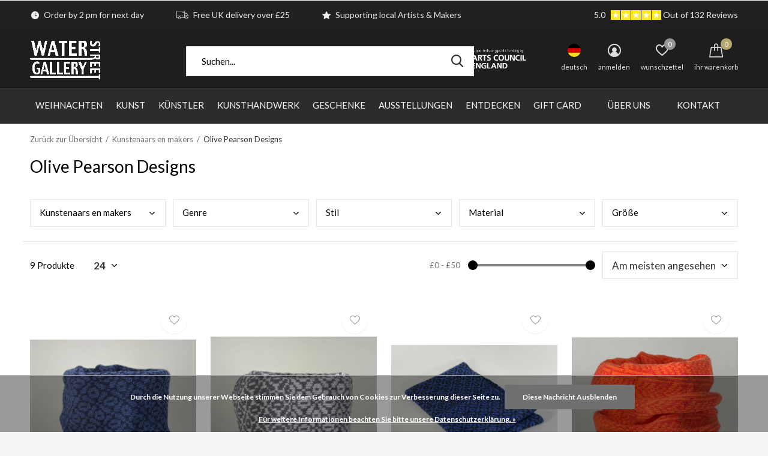

--- FILE ---
content_type: text/html;charset=utf-8
request_url: https://www.waterstreetgallery.co.uk/de/brands/olive-pearson-designs/
body_size: 46545
content:
<!doctype html>
<html class="new  " lang="de" dir="ltr">
	<head>
                                                                                                                                                                                                                                                                                     
<script type="text/javascript">
   window.dataLayer = window.dataLayer || [];
   dataLayer.push({
                                                                            
                  ecomm_pagetype: "category",
                  ecomm_category: "Olive Pearson Designs",
                  ecomm_prodid: "317034461,317034484,317034480,317034547,317034529,317034524,317034475,273368234,317034503",
                  ecomm_totalvalue: "442",
                                    'ecommerce': {
              				'impressions': [
                                  {     
					'name': 'Merino Cowl Navy &amp; Rhapsody Glasgow Design  43',
					'id': '317034461',
					'price': '50',
					'brand': 'Olive Pearson Designs',
					'category': 'Olive Pearson Designs',                
					'variant': '317034461',   
					'list': 'Olive Pearson Designs',
					'position': '1'
           }     ,  				   
                             {     
					'name': 'Merino-Schal Metallic &amp; Grau Glasgow Design 39',
					'id': '317034484',
					'price': '50',
					'brand': 'Olive Pearson Designs',
					'category': 'Olive Pearson Designs',                
					'variant': '317034484',   
					'list': 'Olive Pearson Designs',
					'position': '2'
           }     ,  				   
                             {     
					'name': 'Merino-Schal Persisch &amp; Schwarz Glasgow Design 40',
					'id': '317034480',
					'price': '50',
					'brand': 'Olive Pearson Designs',
					'category': 'Olive Pearson Designs',                
					'variant': '317034480',   
					'list': 'Olive Pearson Designs',
					'position': '3'
           }     ,  				   
                             {     
					'name': 'Merino Cowl Inferno &amp; Turmeric Barley Design  32',
					'id': '317034547',
					'price': '50',
					'brand': 'Olive Pearson Designs',
					'category': 'Olive Pearson Designs',                
					'variant': '317034547',   
					'list': 'Olive Pearson Designs',
					'position': '4'
           }     ,  				   
                             {     
					'name': 'Merino-Schal River &amp; Glacier Barley Design 33',
					'id': '317034529',
					'price': '50',
					'brand': 'Olive Pearson Designs',
					'category': 'Olive Pearson Designs',                
					'variant': '317034529',   
					'list': 'Olive Pearson Designs',
					'position': '5'
           }     ,  				   
                             {     
					'name': 'Merino Cowl Diesel &amp; Barracuda Barley Design  34',
					'id': '317034524',
					'price': '50',
					'brand': 'Olive Pearson Designs',
					'category': 'Olive Pearson Designs',                
					'variant': '317034524',   
					'list': 'Olive Pearson Designs',
					'position': '6'
           }     ,  				   
                             {     
					'name': 'Merino-Schal Inferno &amp; Kurkuma Glasgow Design 41',
					'id': '317034475',
					'price': '50',
					'brand': 'Olive Pearson Designs',
					'category': 'Olive Pearson Designs',                
					'variant': '317034475',   
					'list': 'Olive Pearson Designs',
					'position': '7'
           }     ,  				   
                             {     
					'name': 'Kutte Merino Lammwolle Harris Monsoon und Seal 019',
					'id': '273368234',
					'price': '42',
					'brand': 'Olive Pearson Designs',
					'category': 'Olive Pearson Designs',                
					'variant': '273368234',   
					'list': 'Olive Pearson Designs',
					'position': '8'
           }     ,  				   
                             {     
					'name': 'Merino-Schal Persian &amp; River Barley Design 37',
					'id': '317034503',
					'price': '50',
					'brand': 'Olive Pearson Designs',
					'category': 'Olive Pearson Designs',                
					'variant': '317034503',   
					'list': 'Olive Pearson Designs',
					'position': '9'
           }       				   
                   				]
				}
                   
                                     
                                       
                       
                         
                  });
      
</script>

<!-- Google Tag Manager -->
<script>(function(w,d,s,l,i){w[l]=w[l]||[];w[l].push({'gtm.start':
new Date().getTime(),event:'gtm.js'});var f=d.getElementsByTagName(s)[0],
j=d.createElement(s),dl=l!='dataLayer'?'&l='+l:'';j.async=true;j.src=
'https://www.googletagmanager.com/gtm.js?id='+i+dl;f.parentNode.insertBefore(j,f);
})(window,document,'script','dataLayer','GTM-MPWJHGM');</script>
<!-- End Google Tag Manager -->    <meta charset="utf-8"/>
<!-- [START] 'blocks/head.rain' -->
<!--

  (c) 2008-2026 Lightspeed Netherlands B.V.
  http://www.lightspeedhq.com
  Generated: 22-01-2026 @ 22:33:24

-->
<link rel="canonical" href="https://www.waterstreetgallery.co.uk/de/brands/olive-pearson-designs/"/>
<link rel="alternate" href="https://www.waterstreetgallery.co.uk/de/index.rss" type="application/rss+xml" title="Neue Produkte"/>
<link href="https://cdn.webshopapp.com/assets/cookielaw.css?2025-02-20" rel="stylesheet" type="text/css"/>
<meta name="robots" content="noodp,noydir"/>
<link href="https://plus.google.com/b/107249438981292880236/" rel="publisher"/>
<meta name="google-site-verification" content="e0ghYXBdL2vmD98OjhhMdK9mk6K5uMvdHwCbYDH8KKo"/>
<meta name="google-site-verification" content="dYhxTUY9Qos7s6oepoNBPi0SR5TF73_bf5nMTvCHDFs"/>
<meta property="og:url" content="https://www.waterstreetgallery.co.uk/de/brands/olive-pearson-designs/?source=facebook"/>
<meta property="og:site_name" content="WASSERSTRASSENGALERIE SHOP"/>
<meta property="og:title" content="Olive Pearson Designs"/>
<script>
<!-- Google Tag Manager -->
<script>(function(w,d,s,l,i){w[l]=w[l]||[];w[l].push({'gtm.start':
new Date().getTime(),event:'gtm.js'});var f=d.getElementsByTagName(s)[0],
j=d.createElement(s),dl=l!='dataLayer'?'&l='+l:'';j.async=true;j.src=
'https://www.googletagmanager.com/gtm.js?id='+i+dl;f.parentNode.insertBefore(j,f);
})(window,document,'script','dataLayer','GTM-MPWJHGM');</script>
<!-- End Google Tag Manager -->
</script>
<!--[if lt IE 9]>
<script src="https://cdn.webshopapp.com/assets/html5shiv.js?2025-02-20"></script>
<![endif]-->
<!-- [END] 'blocks/head.rain' -->
		<meta charset="utf-8">
		<meta http-equiv="x-ua-compatible" content="ie=edge">
		<title>Olive Pearson Designs - WASSERSTRASSENGALERIE SHOP</title>
		<meta name="description" content="">
		<meta name="keywords" content="Olive, Pearson, Designs">
		<meta name="theme-color" content="#ffffff">
		<meta name="MobileOptimized" content="320">
		<meta name="HandheldFriendly" content="true">
		<meta name="viewport" content="width=device-width,initial-scale=1,maximum-scale=1,viewport-fit=cover,target-densitydpi=device-dpi,shrink-to-fit=no">
		<meta name="author" content="https://www.dmws.nl">
		<link rel="preload" as="style" href="https://cdn.webshopapp.com/assets/gui-2-0.css?2025-02-20">
		<link rel="preload" as="style" href="https://cdn.webshopapp.com/assets/gui-responsive-2-0.css?2025-02-20">
		<link rel="preload" href="https://fonts.googleapis.com/css?family=Lato:100,300,400,500,600,700,800,900%7CLato:100,300,400,500,600,700,800,900" as="style">
		<link rel="preload" as="style" href="https://cdn.webshopapp.com/shops/242033/themes/174637/assets/fixed.css?2026011609203220201222123202">
    <link rel="preload" as="style" href="https://cdn.webshopapp.com/shops/242033/themes/174637/assets/screen.css?2026011609203220201222123202">
		<link rel="preload" as="style" href="https://cdn.webshopapp.com/shops/242033/themes/174637/assets/custom.css?2026011609203220201222123202">
		<link rel="preload" as="font" href="https://cdn.webshopapp.com/shops/242033/themes/174637/assets/icomoon.woff2?2026011609203220201222123202">
		<link rel="preload" as="script" href="https://cdn.webshopapp.com/assets/jquery-1-9-1.js?2025-02-20">
		<link rel="preload" as="script" href="https://cdn.webshopapp.com/assets/jquery-ui-1-10-1.js?2025-02-20">
		<link rel="preload" as="script" href="https://cdn.webshopapp.com/shops/242033/themes/174637/assets/scripts.js?2026011609203220201222123202">
		<link rel="preload" as="script" href="https://cdn.webshopapp.com/shops/242033/themes/174637/assets/custom.js?2026011609203220201222123202">
    <link rel="preload" as="script" href="https://cdn.webshopapp.com/assets/gui.js?2025-02-20">
		<link href="https://fonts.googleapis.com/css?family=Lato:100,300,400,500,600,700,800,900%7CLato:100,300,400,500,600,700,800,900" rel="stylesheet" type="text/css">
		<link rel="stylesheet" media="screen" href="https://cdn.webshopapp.com/assets/gui-2-0.css?2025-02-20">
		<link rel="stylesheet" media="screen" href="https://cdn.webshopapp.com/assets/gui-responsive-2-0.css?2025-02-20">
    <link rel="stylesheet" media="screen" href="https://cdn.webshopapp.com/shops/242033/themes/174637/assets/fixed.css?2026011609203220201222123202">
		<link rel="stylesheet" media="screen" href="https://cdn.webshopapp.com/shops/242033/themes/174637/assets/screen.css?2026011609203220201222123202">
		<link rel="stylesheet" media="screen" href="https://cdn.webshopapp.com/shops/242033/themes/174637/assets/custom.css?2026011609203220201222123202">
		<link rel="icon" type="image/x-icon" href="https://cdn.webshopapp.com/shops/242033/themes/174637/v/333794/assets/favicon.png?20201110160010">
		<link rel="apple-touch-icon" href="https://cdn.webshopapp.com/shops/242033/themes/174637/assets/apple-touch-icon.png?2026011609203220201222123202">
		<link rel="mask-icon" href="https://cdn.webshopapp.com/shops/242033/themes/174637/assets/safari-pinned-tab.svg?2026011609203220201222123202" color="#000000">
		<link rel="manifest" href="https://cdn.webshopapp.com/shops/242033/themes/174637/assets/manifest.json?2026011609203220201222123202">
		<link rel="preconnect" href="https://ajax.googleapis.com">
		<link rel="preconnect" href="//cdn.webshopapp.com/">
		<link rel="preconnect" href="https://fonts.googleapis.com">
		<link rel="preconnect" href="https://fonts.gstatic.com" crossorigin>
		<link rel="dns-prefetch" href="https://ajax.googleapis.com">
		<link rel="dns-prefetch" href="//cdn.webshopapp.com/">	
		<link rel="dns-prefetch" href="https://fonts.googleapis.com">
		<link rel="dns-prefetch" href="https://fonts.gstatic.com" crossorigin>
    <script src="https://cdn.webshopapp.com/assets/jquery-1-9-1.js?2025-02-20"></script>
    <script src="https://cdn.webshopapp.com/assets/jquery-ui-1-10-1.js?2025-02-20"></script>
		<meta name="msapplication-config" content="https://cdn.webshopapp.com/shops/242033/themes/174637/assets/browserconfig.xml?2026011609203220201222123202">
<meta property="og:title" content="Olive Pearson Designs">
<meta property="og:type" content="website"> 
<meta property="og:description" content="">
<meta property="og:site_name" content="WASSERSTRASSENGALERIE SHOP">
<meta property="og:url" content="https://www.waterstreetgallery.co.uk/">
<meta property="og:image" content="https://cdn.webshopapp.com/shops/242033/themes/174637/v/2501596/assets/banner-grid-banner-1-image.jpg?20241211200451">
<meta name="twitter:title" content="Olive Pearson Designs">
<meta name="twitter:description" content="">
<meta name="twitter:site" content="WASSERSTRASSENGALERIE SHOP">
<meta name="twitter:card" content="https://cdn.webshopapp.com/shops/242033/themes/174637/v/1751689/assets/logo.png?20230302124258">
<meta name="twitter:image" content="https://cdn.webshopapp.com/shops/242033/themes/174637/v/2501596/assets/banner-grid-banner-1-image.jpg?20241211200451">
<script type="application/ld+json">
  [
        {
      "@context": "http://schema.org/",
      "@type": "Organization",
      "url": "https://www.waterstreetgallery.co.uk/",
      "name": "WASSERSTRASSENGALERIE SHOP",
      "legalName": "WASSERSTRASSENGALERIE SHOP",
      "description": "",
      "logo": "https://cdn.webshopapp.com/shops/242033/themes/174637/v/1751689/assets/logo.png?20230302124258",
      "image": "https://cdn.webshopapp.com/shops/242033/themes/174637/v/2501596/assets/banner-grid-banner-1-image.jpg?20241211200451",
      "contactPoint": {
        "@type": "ContactPoint",
        "contactType": "Customer service",
        "telephone": "01706 839714"
      },
      "address": {
        "@type": "PostalAddress",
        "streetAddress": "25 Water Street Todmorden",
        "addressLocality": "UK",
        "postalCode": "OL14 5AB",
        "addressCountry": "DE"
      }
      ,
      "aggregateRating": {
          "@type": "AggregateRating",
          "bestRating": "5",
          "worstRating": "1",
          "ratingValue": "4.8",
          "reviewCount": "40",
          "url":"https://g.page/water+street+gallery/review?gm"
      }
         
    },
    { 
      "@context": "http://schema.org", 
      "@type": "WebSite", 
      "url": "https://www.waterstreetgallery.co.uk/", 
      "name": "WASSERSTRASSENGALERIE SHOP",
      "description": "",
      "author": [
        {
          "@type": "Organization",
          "url": "https://www.dmws.nl/",
          "name": "DMWS B.V.",
          "address": {
            "@type": "PostalAddress",
            "streetAddress": "Klokgebouw 195 (Strijp-S)",
            "addressLocality": "Eindhoven",
            "addressRegion": "NB",
            "postalCode": "5617 AB",
            "addressCountry": "NL"
          }
        }
      ]
    }
  ]
</script>    	</head>
	<body>
  	    <!-- Google Tag Manager (noscript) --><noscript><iframe src="https://www.googletagmanager.com/ns.html?id=GTM-MPWJHGM"
    height="0" width="0" style="display:none;visibility:hidden"></iframe></noscript><!-- End Google Tag Manager (noscript) --><ul class="hidden-data hidden"><li>242033</li><li>174637</li><li>ja</li><li>de</li><li>live</li><li>info//waterstreetgallery/co/uk</li><li>https://www.waterstreetgallery.co.uk/de/</li></ul><div id="root" ><header id="top" class="v2 static"><p id="logo" ><a href="https://www.waterstreetgallery.co.uk/de/" accesskey="h"><img src="https://cdn.webshopapp.com/shops/242033/themes/174637/v/1751689/assets/logo.png?20230302124258" alt="WASSERSTRASSENGALERIE SHOP | Zeitgenössische Kunst &amp; Handwerk | Großbritannien"></a></p><nav id="skip"><ul><li><a href="#nav" accesskey="n">Ga naar navigatie (n)</a></li><li><a href="#content" accesskey="c">Ga naar inhoud (c)</a></li><li><a href="#footer" accesskey="f">Ga naar footer (f)</a></li></ul></nav><nav id="nav" aria-label="Wählen Sie eine Kategorie" class=" dropdown-color"><ul><li class="menu-uppercase"><a  href="https://www.waterstreetgallery.co.uk/de/weihnachten/">Weihnachten</a><div><div><h3><a href="https://www.waterstreetgallery.co.uk/de/weihnachten/christmas-gifting/">Christmas Gifting</a></h3><ul><li><a href="https://www.waterstreetgallery.co.uk/de/weihnachten/christmas-gifting/weihnachten-fuer-sie/">Weihnachten für sie</a></li><li><a href="https://www.waterstreetgallery.co.uk/de/weihnachten/christmas-gifting/xmas-for-him/">Xmas for Him</a></li><li><a href="https://www.waterstreetgallery.co.uk/de/weihnachten/christmas-gifting/xmas-for-kids/">Xmas for Kids</a></li><li><a href="https://www.waterstreetgallery.co.uk/de/weihnachten/christmas-gifting/stocking-fillers/">Stocking Fillers</a></li><li><a href="https://www.waterstreetgallery.co.uk/de/weihnachten/christmas-gifting/xmas-for-foodies/">Xmas for Foodies</a></li><li><a href="https://www.waterstreetgallery.co.uk/de/weihnachten/christmas-gifting/eco-festive-gifts/">Eco Festive Gifts</a></li><li><a href="https://www.waterstreetgallery.co.uk/de/weihnachten/christmas-gifting/weihnachten-unter-10/">Weihnachten unter 10 £</a></li><li><a href="https://www.waterstreetgallery.co.uk/de/weihnachten/christmas-gifting/xmas-under-20-10389461/">Xmas under £20</a></li><li><a href="https://www.waterstreetgallery.co.uk/de/weihnachten/christmas-gifting/weihnachten-unter-30/">Weihnachten unter 30 £</a></li><li><a href="https://www.waterstreetgallery.co.uk/de/weihnachten/christmas-gifting/xmas-under-40/">Xmas under £40</a></li><li class="strong"><a href="https://www.waterstreetgallery.co.uk/de/weihnachten/christmas-gifting/">Alle</a></li></ul></div><div><h3><a href="https://www.waterstreetgallery.co.uk/de/weihnachten/cards/">Cards</a></h3><ul><li><a href="https://www.waterstreetgallery.co.uk/de/weihnachten/cards/advent-cards/">Advent Cards</a></li><li><a href="https://www.waterstreetgallery.co.uk/de/weihnachten/cards/weihnachtskartenpakete/">Weihnachtskartenpakete</a></li><li><a href="https://www.waterstreetgallery.co.uk/de/weihnachten/cards/card-packs/">Card packs</a></li><li><a href="https://www.waterstreetgallery.co.uk/de/weihnachten/cards/xmas-charity-packs/">Xmas Charity Packs</a></li></ul></div><div><h3><a href="https://www.waterstreetgallery.co.uk/de/weihnachten/adventskalender/">Adventskalender</a></h3></div><div><h3><a href="https://www.waterstreetgallery.co.uk/de/weihnachten/weihnachtskerzen/">Weihnachtskerzen</a></h3></div><div><h3><a href="https://www.waterstreetgallery.co.uk/de/weihnachten/decorations/">Decorations</a></h3><ul><li><a href="https://www.waterstreetgallery.co.uk/de/weihnachten/decorations/baubles/">Baubles</a></li><li><a href="https://www.waterstreetgallery.co.uk/de/weihnachten/decorations/felt/">Felt</a></li><li><a href="https://www.waterstreetgallery.co.uk/de/weihnachten/decorations/paper/">Paper</a></li><li><a href="https://www.waterstreetgallery.co.uk/de/weihnachten/decorations/wooden/">Wooden</a></li></ul></div><div><h3><a href="https://www.waterstreetgallery.co.uk/de/weihnachten/toys/">Toys</a></h3><ul><li><a href="https://www.waterstreetgallery.co.uk/de/weihnachten/toys/festive-pop-slot-scene/">Festive Pop &amp; Slot  Scene</a></li></ul></div><div><h3><a href="https://www.waterstreetgallery.co.uk/de/weihnachten/soaps/">Soaps</a></h3><ul><li><a href="https://www.waterstreetgallery.co.uk/de/weihnachten/soaps/gift-sets/">Gift Sets</a></li><li><a href="https://www.waterstreetgallery.co.uk/de/weihnachten/soaps/soaps/">Soaps</a></li><li><a href="https://www.waterstreetgallery.co.uk/de/weihnachten/soaps/lotions/">Lotions</a></li><li><a href="https://www.waterstreetgallery.co.uk/de/weihnachten/soaps/hand-care/">Hand Care</a></li><li><a href="https://www.waterstreetgallery.co.uk/de/weihnachten/soaps/home-fragrances/">Home Fragrances</a></li></ul></div><div><h3><a href="https://www.waterstreetgallery.co.uk/de/weihnachten/wrappings/">Wrappings</a></h3><ul><li><a href="https://www.waterstreetgallery.co.uk/de/weihnachten/wrappings/paper/">Paper</a></li><li><a href="https://www.waterstreetgallery.co.uk/de/weihnachten/wrappings/bags/">Bags</a></li><li><a href="https://www.waterstreetgallery.co.uk/de/weihnachten/wrappings/tags/">Tags</a></li><li><a href="https://www.waterstreetgallery.co.uk/de/weihnachten/wrappings/gift-wrapped/">Gift Wrapped</a></li></ul></div><div><h3><a href="https://www.waterstreetgallery.co.uk/de/weihnachten/gift-of-art/">Gift of Art</a></h3></div><div><h3><a href="https://www.waterstreetgallery.co.uk/de/weihnachten/a-northern-xmas/">A Northern Xmas</a></h3></div><div><h3><a href="https://www.waterstreetgallery.co.uk/de/weihnachten/animal-lovers/">Animal Lovers</a></h3></div><div><h3><a href="https://www.waterstreetgallery.co.uk/de/weihnachten/samt-mehr/">Samt &amp; mehr</a></h3></div></div></li><li class="menu-uppercase"><a  href="https://www.waterstreetgallery.co.uk/de/kunst/">Kunst</a><div><div><h3><a href="https://www.waterstreetgallery.co.uk/de/kunst/artists/">Artists</a></h3><ul><li><a href="https://www.waterstreetgallery.co.uk/de/kunst/artists/acryl/">Acryl</a></li><li><a href="https://www.waterstreetgallery.co.uk/de/kunst/artists/oel/">Öl</a></li><li><a href="https://www.waterstreetgallery.co.uk/de/kunst/artists/aquarell/">Aquarell</a></li><li><a href="https://www.waterstreetgallery.co.uk/de/kunst/artists/gemischte-medien/">Gemischte Medien</a></li><li><a href="https://www.waterstreetgallery.co.uk/de/kunst/artists/pastel/">Pastel</a></li><li><a href="https://www.waterstreetgallery.co.uk/de/kunst/artists/gouache/">Gouache</a></li></ul></div><div><h3><a href="https://www.waterstreetgallery.co.uk/de/kunst/skulptur-3d/">Skulptur &amp; 3D</a></h3><ul><li><a href="https://www.waterstreetgallery.co.uk/de/kunst/skulptur-3d/bronzeguss/">Bronzeguss</a></li><li><a href="https://www.waterstreetgallery.co.uk/de/kunst/skulptur-3d/steinschnitzen/">Steinschnitzen</a></li><li><a href="https://www.waterstreetgallery.co.uk/de/kunst/skulptur-3d/holzschnitzen/">Holzschnitzen</a></li><li><a href="https://www.waterstreetgallery.co.uk/de/kunst/skulptur-3d/montage/">Montage</a></li><li><a href="https://www.waterstreetgallery.co.uk/de/kunst/skulptur-3d/keramische-skulptur/">Keramische Skulptur</a></li><li><a href="https://www.waterstreetgallery.co.uk/de/kunst/skulptur-3d/gemischte-medien/">Gemischte Medien</a></li></ul></div><div><h3><a href="https://www.waterstreetgallery.co.uk/de/kunst/drucke/">Drucke</a></h3><ul><li><a href="https://www.waterstreetgallery.co.uk/de/"></a></li><li><a href="https://www.waterstreetgallery.co.uk/de/kunst/drucke/siebdrucke/">Siebdrucke</a></li><li><a href="https://www.waterstreetgallery.co.uk/de/kunst/drucke/monoprints/">Monoprints</a></li><li><a href="https://www.waterstreetgallery.co.uk/de/kunst/drucke/holzschnitte/">Holzschnitte</a></li><li><a href="https://www.waterstreetgallery.co.uk/de/kunst/drucke/karbornundum/">Karbornundum</a></li><li><a href="https://www.waterstreetgallery.co.uk/de/kunst/drucke/zynotypie-drucke/">Zynotypie-Drucke</a></li><li><a href="https://www.waterstreetgallery.co.uk/de/kunst/drucke/linolschnitt/">Linolschnitt</a></li><li><a href="https://www.waterstreetgallery.co.uk/de/kunst/drucke/lino-etching/">Lino Etching</a></li><li><a href="https://www.waterstreetgallery.co.uk/de/kunst/drucke/aetzen-kaltnadelradierung/">Ätzen &amp; Kaltnadelradierung</a></li><li><a href="https://www.waterstreetgallery.co.uk/de/kunst/drucke/giclee/">Giclée</a></li><li class="strong"><a href="https://www.waterstreetgallery.co.uk/de/kunst/drucke/">Alle</a></li></ul></div><div><h3><a href="https://www.waterstreetgallery.co.uk/de/kunst/digitale-drucke/">Digitale Drucke</a></h3><ul><li><a href="https://www.waterstreetgallery.co.uk/de/"></a></li><li><a href="https://www.waterstreetgallery.co.uk/de/kunst/digitale-drucke/farbe/">Farbe</a></li><li><a href="https://www.waterstreetgallery.co.uk/de/"></a></li></ul></div><div><h3><a href="https://www.waterstreetgallery.co.uk/de/kunst/zeichnung/">Zeichnung</a></h3><ul><li><a href="https://www.waterstreetgallery.co.uk/de/kunst/zeichnung/holzkohle/">Holzkohle</a></li><li><a href="https://www.waterstreetgallery.co.uk/de/kunst/zeichnung/pastell/">Pastell</a></li><li><a href="https://www.waterstreetgallery.co.uk/de/kunst/zeichnung/graphit/">Graphit</a></li><li><a href="https://www.waterstreetgallery.co.uk/de/kunst/zeichnung/ink/">Ink</a></li></ul></div><div><h3><a href="https://www.waterstreetgallery.co.uk/de/kunst/faserkunst-collage/">Faserkunst &amp; Collage</a></h3><ul><li><a href="https://www.waterstreetgallery.co.uk/de/kunst/faserkunst-collage/fuehlte/">Fühlte</a></li><li><a href="https://www.waterstreetgallery.co.uk/de/kunst/faserkunst-collage/paper/">Paper</a></li><li><a href="https://www.waterstreetgallery.co.uk/de/kunst/faserkunst-collage/embroidery/">Embroidery</a></li><li><a href="https://www.waterstreetgallery.co.uk/de/kunst/faserkunst-collage/gemischte-medien/">Gemischte Medien</a></li><li><a href="https://www.waterstreetgallery.co.uk/de/kunst/faserkunst-collage/digital/">Digital</a></li></ul></div><div><h3><a href="https://www.waterstreetgallery.co.uk/de/kunst/genre/">Genre</a></h3><ul><li><a href="https://www.waterstreetgallery.co.uk/de/kunst/genre/abstrakt/">Abstrakt</a></li><li><a href="https://www.waterstreetgallery.co.uk/de/kunst/genre/expressionismus/">Expressionismus</a></li><li><a href="https://www.waterstreetgallery.co.uk/de/kunst/genre/landschaft/">Landschaft</a></li><li><a href="https://www.waterstreetgallery.co.uk/de/kunst/genre/dada-surrealismus/">Dada &amp; Surrealismus</a></li><li><a href="https://www.waterstreetgallery.co.uk/de/kunst/genre/pop-art/">Pop-Art</a></li><li><a href="https://www.waterstreetgallery.co.uk/de/kunst/genre/stadtlandschaft/">Stadtlandschaft</a></li><li><a href="https://www.waterstreetgallery.co.uk/de/kunst/genre/stillleben/">Stillleben</a></li><li><a href="https://www.waterstreetgallery.co.uk/de/kunst/genre/portraet/">Porträt</a></li><li><a href="https://www.waterstreetgallery.co.uk/de/kunst/genre/narrativ/">Narrativ</a></li><li><a href="https://www.waterstreetgallery.co.uk/de/kunst/genre/der-norden/">Der Norden</a></li><li class="strong"><a href="https://www.waterstreetgallery.co.uk/de/kunst/genre/">Alle</a></li></ul></div></div></li><li class="menu-uppercase"><a  href="https://www.waterstreetgallery.co.uk/de/kuenstler/">Künstler</a><div><div><h3><a href="https://www.waterstreetgallery.co.uk/de/kuenstler/druckhersteller/">Druckhersteller</a></h3><ul><li><a href="https://www.waterstreetgallery.co.uk/de/kuenstler/druckhersteller/glyn-barnard/">Glyn Barnard</a></li><li><a href="https://www.waterstreetgallery.co.uk/de/kuenstler/druckhersteller/julia-breit/">Julia Breit</a></li><li><a href="https://www.waterstreetgallery.co.uk/de/kuenstler/druckhersteller/anita-j-burrows/">Anita J Burrows</a></li><li><a href="https://www.waterstreetgallery.co.uk/de/kuenstler/druckhersteller/shelly-burgoyne/">Shelly Burgoyne</a></li><li><a href="https://www.waterstreetgallery.co.uk/de/kuenstler/druckhersteller/kate-boyce/">Kate Boyce</a></li><li><a href="https://www.waterstreetgallery.co.uk/de/kuenstler/druckhersteller/adrienne-craddock/">Adrienne Craddock</a></li><li><a href="https://www.waterstreetgallery.co.uk/de/kuenstler/druckhersteller/janine-denby/">Janine Denby</a></li><li><a href="https://www.waterstreetgallery.co.uk/de/kuenstler/druckhersteller/paul-czainski/">Paul Czainski</a></li><li><a href="https://www.waterstreetgallery.co.uk/de/kuenstler/druckhersteller/duncan-pearson/">Duncan Pearson</a></li><li><a href="https://www.waterstreetgallery.co.uk/de/kuenstler/druckhersteller/sara-philpott/">Sara Philpott</a></li><li class="strong"><a href="https://www.waterstreetgallery.co.uk/de/kuenstler/druckhersteller/">Alle</a></li></ul></div><div><h3><a href="https://www.waterstreetgallery.co.uk/de/kuenstler/maler/">Maler</a></h3><ul><li><a href="https://www.waterstreetgallery.co.uk/de/kuenstler/maler/lucy-atherton/">Lucy Atherton</a></li><li><a href="https://www.waterstreetgallery.co.uk/de/kuenstler/maler/linda-brill/">Linda Brill</a></li><li><a href="https://www.waterstreetgallery.co.uk/de/kuenstler/maler/david-wiseman/">David Wiseman</a></li><li><a href="https://www.waterstreetgallery.co.uk/de/kuenstler/maler/barry-de-more/">Barry De More</a></li><li><a href="https://www.waterstreetgallery.co.uk/de/kuenstler/maler/mike-holcroft/">Mike Holcroft</a></li><li><a href="https://www.waterstreetgallery.co.uk/de/kuenstler/maler/jacquie-denby/">Jacquie Denby</a></li><li><a href="https://www.waterstreetgallery.co.uk/de/kuenstler/maler/paul-finn/">Paul Finn</a></li><li><a href="https://www.waterstreetgallery.co.uk/de/kuenstler/maler/rob-miller/">Rob Miller</a></li><li><a href="https://www.waterstreetgallery.co.uk/de/kuenstler/maler/lisa-naylor/">Lisa Naylor</a></li><li><a href="https://www.waterstreetgallery.co.uk/de/kuenstler/maler/robert-newton/">Robert Newton</a></li><li class="strong"><a href="https://www.waterstreetgallery.co.uk/de/kuenstler/maler/">Alle</a></li></ul></div><div><h3><a href="https://www.waterstreetgallery.co.uk/de/kuenstler/sculptures/">Sculptures</a></h3><ul><li><a href="https://www.waterstreetgallery.co.uk/de/kuenstler/sculptures/rowena-beaty/">Rowena Beaty</a></li><li><a href="https://www.waterstreetgallery.co.uk/de/kuenstler/sculptures/kath-bonson/">Kath Bonson</a></li><li><a href="https://www.waterstreetgallery.co.uk/de/kuenstler/sculptures/chris-czainski/">Chris Czainski</a></li><li><a href="https://www.waterstreetgallery.co.uk/de/kuenstler/sculptures/rosemary-holcroft/">Rosemary Holcroft</a></li><li><a href="https://www.waterstreetgallery.co.uk/de/kuenstler/sculptures/barry-midgley/">Barry Midgley</a></li><li><a href="https://www.waterstreetgallery.co.uk/de/kuenstler/sculptures/ian-taylor/">Ian Taylor</a></li><li><a href="https://www.waterstreetgallery.co.uk/de/kuenstler/sculptures/judy-taylor/">Judy Taylor</a></li><li><a href="https://www.waterstreetgallery.co.uk/de/kuenstler/sculptures/malcolm-whittaker/">Malcolm Whittaker</a></li><li><a href="https://www.waterstreetgallery.co.uk/de/kuenstler/sculptures/jen-altman/">Jen Altman</a></li><li><a href="https://www.waterstreetgallery.co.uk/de/kuenstler/sculptures/ebony-andrews/">Ebony Andrews</a></li><li class="strong"><a href="https://www.waterstreetgallery.co.uk/de/kuenstler/sculptures/">Alle</a></li></ul></div><div><h3><a href="https://www.waterstreetgallery.co.uk/de/kuenstler/collage-photographers/">Collage &amp; Photographers</a></h3><ul><li><a href="https://www.waterstreetgallery.co.uk/de/kuenstler/collage-photographers/al-cairns/">Al Cairns</a></li><li><a href="https://www.waterstreetgallery.co.uk/de/kuenstler/collage-photographers/abbas-holcroft/">Abbas Holcroft</a></li><li><a href="https://www.waterstreetgallery.co.uk/de/kuenstler/collage-photographers/stuart-royse/">Stuart Royse</a></li><li><a href="https://www.waterstreetgallery.co.uk/de/kuenstler/collage-photographers/peter-defty/">Peter Defty</a></li><li><a href="https://www.waterstreetgallery.co.uk/de/kuenstler/collage-photographers/stephen-horsted/">Stephen Horsted</a></li><li><a href="https://www.waterstreetgallery.co.uk/de/kuenstler/collage-photographers/amy-bucki/">Amy Bucki</a></li><li><a href="https://www.waterstreetgallery.co.uk/de/kuenstler/collage-photographers/ben-bucki/">Ben Bucki</a></li></ul></div><div><h3><a href="https://www.waterstreetgallery.co.uk/de/kuenstler/graphic-artists/">Graphic Artists</a></h3><ul><li><a href="https://www.waterstreetgallery.co.uk/de/kuenstler/graphic-artists/mike-holcroft/">Mike Holcroft</a></li><li><a href="https://www.waterstreetgallery.co.uk/de/kuenstler/graphic-artists/barry-de-more/">Barry De More</a></li><li><a href="https://www.waterstreetgallery.co.uk/de/kuenstler/graphic-artists/robert-newton/">Robert Newton</a></li></ul></div><div><h3><a href="https://www.waterstreetgallery.co.uk/de/kuenstler/fibre-artists/">Fibre Artists</a></h3><ul><li><a href="https://www.waterstreetgallery.co.uk/de/kuenstler/fibre-artists/mike-pert/">Mike Pert</a></li><li><a href="https://www.waterstreetgallery.co.uk/de/kuenstler/fibre-artists/colin-binns/">Colin Binns</a></li><li><a href="https://www.waterstreetgallery.co.uk/de/kuenstler/fibre-artists/gordon-kain/">Gordon Kain</a></li><li><a href="https://www.waterstreetgallery.co.uk/de/kuenstler/fibre-artists/stephen-livingstone/">Stephen Livingstone</a></li><li><a href="https://www.waterstreetgallery.co.uk/de/kuenstler/fibre-artists/stephen-rothwell/">Stephen Rothwell</a></li><li><a href="https://www.waterstreetgallery.co.uk/de/kuenstler/fibre-artists/gavin-lavalle/">Gavin Lavalle</a></li><li><a href="https://www.waterstreetgallery.co.uk/de/kuenstler/fibre-artists/louise-oliver/">Louise Oliver</a></li><li><a href="https://www.waterstreetgallery.co.uk/de/kuenstler/fibre-artists/josephine-gornall/">Josephine Gornall</a></li><li><a href="https://www.waterstreetgallery.co.uk/de/kuenstler/fibre-artists/tracy-smith/">Tracy Smith</a></li><li><a href="https://www.waterstreetgallery.co.uk/de/kuenstler/fibre-artists/wendy-rose-heath/">Wendy Rose Heath</a></li><li class="strong"><a href="https://www.waterstreetgallery.co.uk/de/kuenstler/fibre-artists/">Alle</a></li></ul></div><div><h3><a href="https://www.waterstreetgallery.co.uk/de/kuenstler/visiting-artists/">Visiting Artists</a></h3><ul><li><a href="https://www.waterstreetgallery.co.uk/de/kuenstler/visiting-artists/judith-stroud/">Judith Stroud</a></li><li><a href="https://www.waterstreetgallery.co.uk/de/kuenstler/visiting-artists/alison-dunn/">Alison Dunn</a></li><li><a href="https://www.waterstreetgallery.co.uk/de/kuenstler/visiting-artists/chris-czainski/">Chris Czainski</a></li><li><a href="https://www.waterstreetgallery.co.uk/de/kuenstler/visiting-artists/jan-huntley-peace/">Jan Huntley Peace</a></li><li><a href="https://www.waterstreetgallery.co.uk/de/kuenstler/visiting-artists/laura-garcia-martin/">Laura Garcia Martin</a></li><li><a href="https://www.waterstreetgallery.co.uk/de/kuenstler/visiting-artists/alison-woods/">Alison Woods</a></li><li><a href="https://www.waterstreetgallery.co.uk/de/kuenstler/visiting-artists/val-emmerson/">Val Emmerson</a></li><li><a href="https://www.waterstreetgallery.co.uk/de/kuenstler/visiting-artists/alan-holt/">Alan Holt</a></li><li><a href="https://www.waterstreetgallery.co.uk/de/kuenstler/visiting-artists/glynn-barnard/">Glynn Barnard</a></li><li><a href="https://www.waterstreetgallery.co.uk/de/kuenstler/visiting-artists/sue-seltsam/">Sue Seltsam</a></li><li class="strong"><a href="https://www.waterstreetgallery.co.uk/de/kuenstler/visiting-artists/">Alle</a></li></ul></div></div></li><li class="menu-uppercase"><a  href="https://www.waterstreetgallery.co.uk/de/kunsthandwerk/">Kunsthandwerk</a><div><div><h3><a href="https://www.waterstreetgallery.co.uk/de/kunsthandwerk/keramik/">Keramik</a></h3><ul><li><a href="https://www.waterstreetgallery.co.uk/de/kunsthandwerk/keramik/raku/">Raku</a></li><li><a href="https://www.waterstreetgallery.co.uk/de/kunsthandwerk/keramik/lustreware/">Lustreware</a></li><li><a href="https://www.waterstreetgallery.co.uk/de/kunsthandwerk/keramik/kristallin/">Kristallin</a></li><li><a href="https://www.waterstreetgallery.co.uk/de/kunsthandwerk/keramik/porzellan/">Porzellan</a></li><li><a href="https://www.waterstreetgallery.co.uk/de/kunsthandwerk/keramik/steingut/">Steingut</a></li><li><a href="https://www.waterstreetgallery.co.uk/de/kunsthandwerk/keramik/steingut-5767529/">Steingut</a></li><li><a href="https://www.waterstreetgallery.co.uk/de/kunsthandwerk/keramik/knochen-china/">Knochen China</a></li><li><a href="https://www.waterstreetgallery.co.uk/de/"></a></li><li><a href="https://www.waterstreetgallery.co.uk/de/"></a></li><li><a href="https://www.waterstreetgallery.co.uk/de/"></a></li><li class="strong"><a href="https://www.waterstreetgallery.co.uk/de/kunsthandwerk/keramik/">Alle</a></li></ul></div><div><h3><a href="https://www.waterstreetgallery.co.uk/de/kunsthandwerk/schmuck/">Schmuck</a></h3><ul><li><a href="https://www.waterstreetgallery.co.uk/de/kunsthandwerk/schmuck/hair-grips/">Hair Grips</a></li><li><a href="https://www.waterstreetgallery.co.uk/de/kunsthandwerk/schmuck/charme/">Charme</a></li><li><a href="https://www.waterstreetgallery.co.uk/de/kunsthandwerk/schmuck/armbaender/">Armbänder</a></li><li><a href="https://www.waterstreetgallery.co.uk/de/kunsthandwerk/schmuck/halsketten/">Halsketten</a></li><li><a href="https://www.waterstreetgallery.co.uk/de/kunsthandwerk/schmuck/ohrringe/">Ohrringe</a></li><li><a href="https://www.waterstreetgallery.co.uk/de/kunsthandwerk/schmuck/anhaenger/">Anhänger</a></li><li><a href="https://www.waterstreetgallery.co.uk/de/kunsthandwerk/schmuck/ringe/">Ringe</a></li><li><a href="https://www.waterstreetgallery.co.uk/de/kunsthandwerk/schmuck/broschen/">Broschen</a></li><li><a href="https://www.waterstreetgallery.co.uk/de/kunsthandwerk/schmuck/cuffs/">Cuffs</a></li><li><a href="https://www.waterstreetgallery.co.uk/de/kunsthandwerk/schmuck/cufflinks/">Cufflinks</a></li></ul></div><div><h3><a href="https://www.waterstreetgallery.co.uk/de/kunsthandwerk/glas/">Glas</a></h3><ul><li><a href="https://www.waterstreetgallery.co.uk/de/"></a></li><li><a href="https://www.waterstreetgallery.co.uk/de/kunsthandwerk/glas/spotlight-on-martin-andrews/">Spotlight on Martin Andrews</a></li><li><a href="https://www.waterstreetgallery.co.uk/de/"></a></li><li><a href="https://www.waterstreetgallery.co.uk/de/kunsthandwerk/glas/vasen/">Vasen</a></li><li><a href="https://www.waterstreetgallery.co.uk/de/kunsthandwerk/glas/glaeser/">Gläser</a></li><li><a href="https://www.waterstreetgallery.co.uk/de/kunsthandwerk/glas/parfuemflaschen/">Parfümflaschen</a></li><li><a href="https://www.waterstreetgallery.co.uk/de/kunsthandwerk/glas/schalen/">Schalen</a></li><li><a href="https://www.waterstreetgallery.co.uk/de/kunsthandwerk/glas/teller/">Teller</a></li><li><a href="https://www.waterstreetgallery.co.uk/de/kunsthandwerk/glas/ringhalter/">Ringhalter</a></li></ul></div><div><h3><a href="https://www.waterstreetgallery.co.uk/de/kunsthandwerk/holz-und-horn/">Holz und Horn</a></h3><ul><li><a href="https://www.waterstreetgallery.co.uk/de/kunsthandwerk/holz-und-horn/kisten/">Kisten</a></li><li><a href="https://www.waterstreetgallery.co.uk/de/kunsthandwerk/holz-und-horn/gedrehtes-holz/">Gedrehtes Holz</a></li><li><a href="https://www.waterstreetgallery.co.uk/de/kunsthandwerk/holz-und-horn/fensterbehaenge/">Fensterbehänge</a></li><li><a href="https://www.waterstreetgallery.co.uk/de/kunsthandwerk/holz-und-horn/trinkhoerner/">Trinkhörner</a></li><li><a href="https://www.waterstreetgallery.co.uk/de/kunsthandwerk/holz-und-horn/hornzubehoer/">Hornzubehör</a></li></ul></div><div><h3><a href="https://www.waterstreetgallery.co.uk/de/kunsthandwerk/metall/">Metall</a></h3><ul><li><a href="https://www.waterstreetgallery.co.uk/de/kunsthandwerk/metall/kupfer/">Kupfer</a></li><li><a href="https://www.waterstreetgallery.co.uk/de/kunsthandwerk/metall/emailliertes-kupfer/">Emailliertes Kupfer</a></li><li><a href="https://www.waterstreetgallery.co.uk/de/kunsthandwerk/metall/zinn/">Zinn</a></li><li><a href="https://www.waterstreetgallery.co.uk/de/kunsthandwerk/metall/ornamente-und-sammlerstuecke/">Ornamente und Sammlerstücke</a></li><li><a href="https://www.waterstreetgallery.co.uk/de/kunsthandwerk/metall/silver/">Silver</a></li></ul></div><div><h3><a href="https://www.waterstreetgallery.co.uk/de/kunsthandwerk/textilien/">Textilien</a></h3><ul><li><a href="https://www.waterstreetgallery.co.uk/de/"></a></li><li><a href="https://www.waterstreetgallery.co.uk/de/"></a></li><li><a href="https://www.waterstreetgallery.co.uk/de/"></a></li></ul></div></div></li><li class="menu-uppercase"><a  href="https://www.waterstreetgallery.co.uk/de/geschenke/">Geschenke</a><div><div><h3><a href="https://www.waterstreetgallery.co.uk/de/geschenke/hand-koerperpflege/">Hand- &amp; Körperpflege</a></h3><ul><li><a href="https://www.waterstreetgallery.co.uk/de/"></a></li><li><a href="https://www.waterstreetgallery.co.uk/de/geschenke/hand-koerperpflege/hand-cream/">Hand Cream</a></li><li><a href="https://www.waterstreetgallery.co.uk/de/geschenke/hand-koerperpflege/mens-grooming/">Mens Grooming</a></li><li><a href="https://www.waterstreetgallery.co.uk/de/geschenke/hand-koerperpflege/body-butter/">Body Butter</a></li></ul></div><div><h3><a href="https://www.waterstreetgallery.co.uk/de/geschenke/zubehoer/">Zubehör</a></h3><ul><li><a href="https://www.waterstreetgallery.co.uk/de/geschenke/zubehoer/geldboersen-und-taschen/">Geldbörsen und Taschen</a></li><li><a href="https://www.waterstreetgallery.co.uk/de/geschenke/zubehoer/schluesselringe/">Schlüsselringe</a></li><li><a href="https://www.waterstreetgallery.co.uk/de/geschenke/zubehoer/haarklammern/">Haarklammern</a></li><li><a href="https://www.waterstreetgallery.co.uk/de/geschenke/zubehoer/spielzeuge/">Spielzeuge</a></li><li><a href="https://www.waterstreetgallery.co.uk/de/geschenke/zubehoer/schals/">Schals</a></li><li><a href="https://www.waterstreetgallery.co.uk/de/geschenke/zubehoer/broschen/">Broschen</a></li><li><a href="https://www.waterstreetgallery.co.uk/de/geschenke/zubehoer/kugelschreiber-und-bleistifte/">Kugelschreiber und Bleistifte</a></li><li><a href="https://www.waterstreetgallery.co.uk/de/geschenke/zubehoer/schal-ringe/">Schal-Ringe</a></li><li><a href="https://www.waterstreetgallery.co.uk/de/geschenke/zubehoer/bastelsets/">Bastelsets</a></li><li><a href="https://www.waterstreetgallery.co.uk/de/geschenke/zubehoer/belts/">Belts</a></li></ul></div><div><h3><a href="https://www.waterstreetgallery.co.uk/de/geschenke/haushaltswaren/">Haushaltswaren</a></h3><ul><li><a href="https://www.waterstreetgallery.co.uk/de/geschenke/haushaltswaren/vasen/">Vasen</a></li><li><a href="https://www.waterstreetgallery.co.uk/de/geschenke/haushaltswaren/loeffel/">Löffel</a></li><li><a href="https://www.waterstreetgallery.co.uk/de/geschenke/haushaltswaren/tassen/">Tassen</a></li><li><a href="https://www.waterstreetgallery.co.uk/de/geschenke/haushaltswaren/geschirrtuecher/">Geschirrtücher</a></li><li><a href="https://www.waterstreetgallery.co.uk/de/geschenke/haushaltswaren/kerzen/">Kerzen</a></li><li><a href="https://www.waterstreetgallery.co.uk/de/geschenke/haushaltswaren/kissen/">Kissen</a></li><li><a href="https://www.waterstreetgallery.co.uk/de/geschenke/haushaltswaren/geschirr/">Geschirr</a></li><li><a href="https://www.waterstreetgallery.co.uk/de/geschenke/haushaltswaren/raumduft/">Raumduft</a></li><li><a href="https://www.waterstreetgallery.co.uk/de/geschenke/haushaltswaren/koerbe/">Körbe</a></li><li><a href="https://www.waterstreetgallery.co.uk/de/geschenke/haushaltswaren/gewebe/">Gewebe</a></li><li class="strong"><a href="https://www.waterstreetgallery.co.uk/de/geschenke/haushaltswaren/">Alle</a></li></ul></div><div><h3><a href="https://www.waterstreetgallery.co.uk/de/geschenke/schreibwaren/">Schreibwaren</a></h3><ul><li><a href="https://www.waterstreetgallery.co.uk/de/geschenke/schreibwaren/buecher/">Bücher</a></li><li><a href="https://www.waterstreetgallery.co.uk/de/geschenke/schreibwaren/tagebuecher/">Tagebücher</a></li><li><a href="https://www.waterstreetgallery.co.uk/de/geschenke/schreibwaren/umhuellungen/">Umhüllungen</a></li><li><a href="https://www.waterstreetgallery.co.uk/de/geschenke/schreibwaren/karten/">Karten</a></li><li><a href="https://www.waterstreetgallery.co.uk/de/geschenke/schreibwaren/kugelschreiber-und-bleistifte/">Kugelschreiber und Bleistifte</a></li><li><a href="https://www.waterstreetgallery.co.uk/de/geschenke/schreibwaren/kalender/">Kalender</a></li><li><a href="https://www.waterstreetgallery.co.uk/de/geschenke/schreibwaren/3d-papierblumen/">3D Papierblumen</a></li><li><a href="https://www.waterstreetgallery.co.uk/de/geschenke/schreibwaren/zeitschriften/">Zeitschriften</a></li><li><a href="https://www.waterstreetgallery.co.uk/de/geschenke/schreibwaren/blumenpresse/">Blumenpresse</a></li><li><a href="https://www.waterstreetgallery.co.uk/de/geschenke/schreibwaren/bookmarks/">Bookmarks</a></li><li class="strong"><a href="https://www.waterstreetgallery.co.uk/de/geschenke/schreibwaren/">Alle</a></li></ul></div><div><h3><a href="https://www.waterstreetgallery.co.uk/de/geschenke/ornamente-sammlerstuecke/">Ornamente &amp; Sammlerstücke</a></h3><ul><li><a href="https://www.waterstreetgallery.co.uk/de/geschenke/ornamente-sammlerstuecke/pruefsteine/">Prüfsteine</a></li><li><a href="https://www.waterstreetgallery.co.uk/de/geschenke/ornamente-sammlerstuecke/miniatur/">Miniatur</a></li><li><a href="https://www.waterstreetgallery.co.uk/de/geschenke/ornamente-sammlerstuecke/dekorationen/">Dekorationen</a></li><li><a href="https://www.waterstreetgallery.co.uk/de/geschenke/ornamente-sammlerstuecke/kisten/">Kisten</a></li><li><a href="https://www.waterstreetgallery.co.uk/de/geschenke/ornamente-sammlerstuecke/russische-puppen/">Russische Puppen</a></li><li><a href="https://www.waterstreetgallery.co.uk/de/geschenke/ornamente-sammlerstuecke/briefbeschwerer/">Briefbeschwerer</a></li></ul></div><div><h3><a href="https://www.waterstreetgallery.co.uk/de/geschenke/inspiration/">Inspiration</a></h3><ul><li><a href="https://www.waterstreetgallery.co.uk/de/geschenke/inspiration/oeko-recycling/">Öko &amp; Recycling</a></li><li><a href="https://www.waterstreetgallery.co.uk/de/geschenke/inspiration/outdoor-spaziergaenge-al-fresco/">Outdoor, Spaziergänge &amp; Al Fresco</a></li><li><a href="https://www.waterstreetgallery.co.uk/de/geschenke/inspiration/tiere/">Tiere</a></li><li><a href="https://www.waterstreetgallery.co.uk/de/geschenke/inspiration/die-jahreszeiten/">Die Jahreszeiten</a></li><li><a href="https://www.waterstreetgallery.co.uk/de/geschenke/inspiration/globale-reichweite/">Globale Reichweite</a></li><li><a href="https://www.waterstreetgallery.co.uk/de/geschenke/inspiration/erschwingliche-kunst/">Erschwingliche Kunst</a></li><li><a href="https://www.waterstreetgallery.co.uk/de/geschenke/inspiration/feinschmecker/">Feinschmecker</a></li><li><a href="https://www.waterstreetgallery.co.uk/de/geschenke/inspiration/heisses-glas/">Heißes Glas</a></li></ul></div><div><h3><a href="https://www.waterstreetgallery.co.uk/de/geschenke/anlaesse/">Anlässe</a></h3><ul><li><a href="https://www.waterstreetgallery.co.uk/de/geschenke/anlaesse/vatertag/">Vatertag</a></li><li><a href="https://www.waterstreetgallery.co.uk/de/geschenke/anlaesse/valentinstag/">Valentinstag</a></li><li><a href="https://www.waterstreetgallery.co.uk/de/geschenke/anlaesse/muttertag/">Muttertag</a></li><li><a href="https://www.waterstreetgallery.co.uk/de/geschenke/anlaesse/geburtstage/">Geburtstage</a></li><li><a href="https://www.waterstreetgallery.co.uk/de/geschenke/anlaesse/hochzeiten/">Hochzeiten</a></li><li><a href="https://www.waterstreetgallery.co.uk/de/geschenke/anlaesse/jubilaeum/">Jubiläum</a></li><li><a href="https://www.waterstreetgallery.co.uk/de/geschenke/anlaesse/special-someone/">Special Someone</a></li><li><a href="https://www.waterstreetgallery.co.uk/de/geschenke/anlaesse/ostern/">Ostern</a></li><li><a href="https://www.waterstreetgallery.co.uk/de/geschenke/anlaesse/geburt-und-taufe/">Geburt und Taufe</a></li></ul></div><div><h3><a href="https://www.waterstreetgallery.co.uk/de/geschenke/gardening/">Gardening</a></h3></div></div></li><li class="menu-uppercase"><a  href="https://www.waterstreetgallery.co.uk/de/ausstellungen/">Ausstellungen</a><div><div><h3><a href="https://www.waterstreetgallery.co.uk/de/ausstellungen/aktuell/">Aktuell</a></h3><ul><li><a href="https://www.waterstreetgallery.co.uk/de/ausstellungen/aktuell/kleine-arbeiten-winter-2025/">Kleine Arbeiten Winter 2025</a></li><li><a href="https://www.waterstreetgallery.co.uk/de/ausstellungen/aktuell/gebete-fuer-den-frieden/">Gebete für den Frieden</a></li></ul></div><div><h3><a href="https://www.waterstreetgallery.co.uk/de/ausstellungen/vergangenheit/">Vergangenheit</a></h3><ul><li><a href="https://www.waterstreetgallery.co.uk/de/ausstellungen/vergangenheit/sommer-der-grossen-gemaelde/">Sommer der großen Gemälde</a></li><li><a href="https://www.waterstreetgallery.co.uk/de/ausstellungen/vergangenheit/originaldrucke/">Originaldrucke</a></li><li><a href="https://www.waterstreetgallery.co.uk/de/ausstellungen/vergangenheit/2025/">2025</a></li><li><a href="https://www.waterstreetgallery.co.uk/de/ausstellungen/vergangenheit/2024/">2024</a></li><li><a href="https://www.waterstreetgallery.co.uk/de/ausstellungen/vergangenheit/2023/">2023</a></li><li><a href="https://www.waterstreetgallery.co.uk/de/ausstellungen/vergangenheit/2022/">2022</a></li><li><a href="https://www.waterstreetgallery.co.uk/de/ausstellungen/vergangenheit/2021/">2021</a></li><li><a href="https://www.waterstreetgallery.co.uk/de/ausstellungen/vergangenheit/2020/">2020</a></li><li><a href="https://www.waterstreetgallery.co.uk/de/ausstellungen/vergangenheit/2019/">2019</a></li><li><a href="https://www.waterstreetgallery.co.uk/de/ausstellungen/vergangenheit/2018/">2018</a></li><li class="strong"><a href="https://www.waterstreetgallery.co.uk/de/ausstellungen/vergangenheit/">Alle</a></li></ul></div><div><h3><a href="https://www.waterstreetgallery.co.uk/de/ausstellungen/zukunft/">Zukunft</a></h3><ul><li><a href="https://www.waterstreetgallery.co.uk/de/ausstellungen/zukunft/die-mike-holcroft-show-teil-2/">DIE MIKE HOLCROFT SHOW, Teil 2</a></li><li><a href="https://www.waterstreetgallery.co.uk/de/ausstellungen/zukunft/sicher-wie-haeuser/">Sicher wie Häuser</a></li><li><a href="https://www.waterstreetgallery.co.uk/de/ausstellungen/zukunft/2026/">2026</a></li></ul></div><div><h3><a href="https://www.waterstreetgallery.co.uk/de/ausstellungen/veranstaltungen/">Veranstaltungen</a></h3><ul><li><a href="https://www.waterstreetgallery.co.uk/de/ausstellungen/veranstaltungen/meet-the-maker/">Meet the Maker</a></li><li><a href="https://www.waterstreetgallery.co.uk/de/ausstellungen/veranstaltungen/meet-the-artist/">Meet the Artist</a></li><li><a href="https://www.waterstreetgallery.co.uk/de/ausstellungen/veranstaltungen/openings/">Openings</a></li><li><a href="https://www.waterstreetgallery.co.uk/de/ausstellungen/veranstaltungen/talks/">Talks</a></li></ul></div></div></li><li class="menu-uppercase"><a href="https://www.waterstreetgallery.co.uk/de/blogs/discover/" title="Entdecken">Entdecken</a><div><ul class="list-gallery"><li><a href="https://www.waterstreetgallery.co.uk/de/blogs/discover/fathers-day/"><img src="https://dummyimage.com/240x230/fff.png/fff" data-src="https://cdn.webshopapp.com/shops/242033/files/477914672/480x460x1/image.jpg" alt="Fathers Day" width="240" height="230"> Fathers Day                <span>View article</span></a></li><li><a href="https://www.waterstreetgallery.co.uk/de/blogs/discover/japonisme/"><img src="https://dummyimage.com/240x230/fff.png/fff" data-src="https://cdn.webshopapp.com/shops/242033/files/424405883/480x460x1/image.jpg" alt="Japonisme" width="240" height="230"> Japonisme                <span>View article</span></a></li><li><a href="https://www.waterstreetgallery.co.uk/de/blogs/discover/wsg-videos/"><img src="https://dummyimage.com/240x230/fff.png/fff" data-src="https://cdn.webshopapp.com/shops/242033/files/424405855/480x460x1/image.jpg" alt="WSG Videos" width="240" height="230"> WSG Videos                <span>View article</span></a></li><li><a href="https://www.waterstreetgallery.co.uk/de/blogs/discover/art-into-life-our-artists/"><img src="https://dummyimage.com/240x230/fff.png/fff" data-src="https://cdn.webshopapp.com/shops/242033/files/424405818/480x460x1/image.jpg" alt="Art into Life - Our Artists" width="240" height="230"> Art into Life - Our Artis...                <span>View article</span></a></li><li><a href="https://www.waterstreetgallery.co.uk/de/blogs/discover/creating-ceramics-through-heat/"><img src="https://dummyimage.com/240x230/fff.png/fff" data-src="https://cdn.webshopapp.com/shops/242033/files/424405905/480x460x1/image.jpg" alt="Creating Ceramics Through  Heat" width="240" height="230"> Creating Ceramics Through...                <span>View article</span></a></li></ul></div></li><li class="menu-uppercase"><a  href="https://www.waterstreetgallery.co.uk/de/buy-gift-card/">Gift Card</a><li><li class="menu-uppercase"><a  href="https://www.waterstreetgallery.co.uk/de/service/about/">Über uns</a><li><li class="menu-uppercase"><a  href="https://www.waterstreetgallery.co.uk/de/service/">Kontakt</a><li></ul><ul><li class="trustmark desktop-only"><a href="https://www.artscouncil.org.uk" target="_blank"><img src="https://cdn.webshopapp.com/shops/242033/themes/174637/v/1773724/assets/trustmark-image.png?20230302124910" width="" height="20"></a></li><li class="search"><a href="./"><i class="icon-zoom2"></i><span>suchen</span></a></li><li class="lang"><a class="nl" href="./"><img src="https://cdn.webshopapp.com/shops/242033/themes/174637/assets/flag-de.svg?2026011609203220201222123202" alt="Deutsch" width="22" height="22"><span>deutsch</span></a><ul><li><a title="Deutsch" lang="de" href="https://www.waterstreetgallery.co.uk/de/go/brand/4038886"><img src="https://cdn.webshopapp.com/shops/242033/themes/174637/assets/flag-de.svg?2026011609203220201222123202" alt="Deutsch" width="18" height="18"><span>Deutsch</span></a></li><li><a title="English" lang="en" href="https://www.waterstreetgallery.co.uk/en/go/brand/4038886"><img src="https://cdn.webshopapp.com/shops/242033/themes/174637/assets/flag-en.svg?2026011609203220201222123202" alt="English" width="18" height="18"><span>English</span></a></li><li><a title="Français" lang="fr" href="https://www.waterstreetgallery.co.uk/fr/go/brand/4038886"><img src="https://cdn.webshopapp.com/shops/242033/themes/174637/assets/flag-fr.svg?2026011609203220201222123202" alt="Français" width="18" height="18"><span>Français</span></a></li><li><a title="Español" lang="es" href="https://www.waterstreetgallery.co.uk/es/go/brand/4038886"><img src="https://cdn.webshopapp.com/shops/242033/themes/174637/assets/flag-es.svg?2026011609203220201222123202" alt="Español" width="18" height="18"><span>Español</span></a></li><li><a title="Svenska" lang="sv" href="https://www.waterstreetgallery.co.uk/sv/go/brand/4038886"><img src="https://cdn.webshopapp.com/shops/242033/themes/174637/assets/flag-sv.svg?2026011609203220201222123202" alt="Svenska" width="18" height="18"><span>Svenska</span></a></li><li><a title="Pусский" lang="ru" href="https://www.waterstreetgallery.co.uk/ru/go/brand/4038886"><img src="https://cdn.webshopapp.com/shops/242033/themes/174637/assets/flag-ru.svg?2026011609203220201222123202" alt="Pусский" width="18" height="18"><span>Pусский</span></a></li><li><a href="https://www.waterstreetgallery.co.uk/de/session/currency/eur/go/category/"><span class="cur-icon">€</span><span>EUR</span></a></li><li><a href="https://www.waterstreetgallery.co.uk/de/session/currency/gbp/go/category/"><span class="cur-icon">£</span><span>GBP</span></a></li><li><a href="https://www.waterstreetgallery.co.uk/de/session/currency/usd/go/category/"><span class="cur-icon">$</span><span>USD</span></a></li><li><a href="https://www.waterstreetgallery.co.uk/de/session/currency/aud/go/category/"><span class="cur-icon">$</span><span>AUD</span></a></li><li><a href="https://www.waterstreetgallery.co.uk/de/session/currency/cad/go/category/"><span class="cur-icon">C$</span><span>CAD</span></a></li><li><a href="https://www.waterstreetgallery.co.uk/de/session/currency/cny/go/category/"><span class="cur-icon">¥</span><span>CNY</span></a></li><li><a href="https://www.waterstreetgallery.co.uk/de/session/currency/hkd/go/category/"><span class="cur-icon">HK$</span><span>HKD</span></a></li></ul></li><li class="login"><a href=""><i class="icon-user-circle"></i><span>anmelden</span></a></li><li class="fav"><a class="open-login"><i class="icon-heart-strong"></i><span>wunschzettel</span><span class="no items" data-wishlist-items>0</span></a></li><li class="cart"><a href="https://www.waterstreetgallery.co.uk/de/cart/"><i class="icon-cart"></i><span>ihr warenkorb</span><span class="no">0</span></a></li></ul></nav><div class="bar"><ul class="list-usp"><li><i class="icon-time"></i> Order by 2 pm for next day</li><li><i class="icon-truck"></i> Free UK delivery over £25</li><li><i class="icon-star"></i> Supporting local Artists & Makers</li></ul><p><a href="https://www.google.com/shopping/ratings/account/metrics?q=waterstreetgallery.co.uk&amp;c=GB&amp;v=17&amp;hl=en_GB" target="_blank"><span class="rating-a c square_stars" data-val="5.0" data-of="5">5.0</span><span class="mobile-hide">Out of 132 Reviews</span></a></p></div><form action="https://www.waterstreetgallery.co.uk/de/search/" method="get" id="formSearch" data-search-type="desktop"><p><label for="q">Suchen...</label><input id="q" name="q" type="search" value="" autocomplete="off" required data-input="desktop"><button type="submit">Suchen</button></p><div class="search-autocomplete" data-search-type="desktop"><ul class="list-cart small m20"></ul><h2>Vorschläge</h2><ul class="list-box"><li><a href="https://www.waterstreetgallery.co.uk/de/tags/botanical-print/">Botanical print</a></li><li><a href="https://www.waterstreetgallery.co.uk/de/tags/british-made/">British made</a></li><li><a href="https://www.waterstreetgallery.co.uk/de/tags/cat/">Cat</a></li><li><a href="https://www.waterstreetgallery.co.uk/de/tags/ceramic/">Ceramic</a></li><li><a href="https://www.waterstreetgallery.co.uk/de/tags/christmas/">Christmas</a></li><li><a href="https://www.waterstreetgallery.co.uk/de/tags/collage/">Collage</a></li><li><a href="https://www.waterstreetgallery.co.uk/de/tags/colour/">Colour</a></li><li><a href="https://www.waterstreetgallery.co.uk/de/tags/contemporary-art/">Contemporary Art</a></li><li><a href="https://www.waterstreetgallery.co.uk/de/tags/large-soap/">Large Soap</a></li><li><a href="https://www.waterstreetgallery.co.uk/de/tags/limited-edition-print/">Limited Edition Print</a></li></ul></div></form><div class="module-product-bar"><figure><img src="https://dummyimage.com/45x45/fff.png/fff" data-src="https://cdn.webshopapp.com/assets/blank.gif?2025-02-20" alt="" width="45" height="45"></figure><h3></h3><p class="price">
              £0.00
                  </p><p class="link-btn"><a disabled>Nicht auf Lager</a></p></div></header><main id="content"><nav class="nav-breadcrumbs mobile-hide"><ul><li><a href="https://www.waterstreetgallery.co.uk/de/brands/">Zurück zur Übersicht</a></li><li><a href="https://www.waterstreetgallery.co.uk/de/brands/">Kunstenaars en makers</a></li><li>Olive Pearson Designs</li></ul></nav><div class="cols-c no-sidebar"><article><header class="collection-content"><h1 class="m20">Olive Pearson Designs</h1><!-- changed for category thumbs --><!-- end category thumbs --><p class="link-btn wide desktop-hide"><a href="./" class="b toggle-filters">Filter</a></p></header><form action="https://www.waterstreetgallery.co.uk/de/brands/olive-pearson-designs/" method="get" class="form-sort" id="filter_form"><ul class="list-select mobile-hide" aria-label="Filter"><li><a href="./">Kunstenaars en makers</a><div><ul><li><input id="filter_horizontal_0" type="radio" name="brand" value="0" checked="checked"><label for="filter_horizontal_0">
            View all          </label></li><li><input id="filter_horizontal_4038886" type="radio" name="brand" value="4038886" ><label for="filter_horizontal_4038886">
            Olive Pearson Designs          </label></li></ul></div></li><li><a href="./">Genre</a><div><ul><li><input type="checkbox" id="filter_horizontal_431657" name="filter[]" value="431657" ><label for="filter_horizontal_431657">
              Abstrakt <span>(7)</span></label></li><li><input type="checkbox" id="filter_horizontal_453143" name="filter[]" value="453143" ><label for="filter_horizontal_453143">
              Pflanze / Blumen <span>(3)</span></label></li></ul></div></li><li><a href="./">Stil</a><div><ul><li><input type="checkbox" id="filter_horizontal_437978" name="filter[]" value="437978" ><label for="filter_horizontal_437978">
              Blau <span>(6)</span></label></li><li><input type="checkbox" id="filter_horizontal_438002" name="filter[]" value="438002" ><label for="filter_horizontal_438002">
              Orange <span>(2)</span></label></li><li><input type="checkbox" id="filter_horizontal_437993" name="filter[]" value="437993" ><label for="filter_horizontal_437993">
              Schwarz <span>(2)</span></label></li><li><input type="checkbox" id="filter_horizontal_437996" name="filter[]" value="437996" ><label for="filter_horizontal_437996">
              Eintönig <span>(1)</span></label></li></ul></div></li><li><a href="./">Material</a><div><ul><li><input type="checkbox" id="filter_horizontal_469433" name="filter[]" value="469433" ><label for="filter_horizontal_469433">
              Wolle - Faser <span>(9)</span></label></li></ul></div></li><li><a href="./">Größe</a><div><ul><li><input type="checkbox" id="filter_horizontal_431126" name="filter[]" value="431126" ><label for="filter_horizontal_431126">
              Mittel <span>(9)</span></label></li></ul></div></li></ul><hr class="mobile-hide"><h5 style="z-index: 45;" class="mobile-hide">9 Produkte</h5><p class="blank strong"><label for="limit">Anzeigen:</label><select id="limit" name="limit" onchange="$('#formSortModeLimit').submit();"><option value="12">12</option><option value="24" selected="selected">24</option><option value="36">36</option><option value="72">72</option></select></p><div class="ui-slider-a mobile-hide"><p><label for="uic">Van</label><input type="number" id="min" name="min" value="0" min="0"></p><p><label for="uid">Tot</label><input type="text" id="max" name="max" value="50" max="50"></p></div><p class="text-right"><label class="hidden" for="sort">Sortieren nach:</label><select id="sortselect" name="sort"><option value="sort-by" selected disabled>Sortieren nach</option><option value="popular" selected="selected">Am meisten angesehen</option><option value="newest">Neueste Produkte</option><option value="lowest">Niedrigster Preis</option><option value="highest">Höchster Preis</option><option value="asc">Name aufsteigend</option><option value="desc">Name absteigend</option></select></p></form><ul class="list-collection  no-sidebar"><li class=" disable-button" data-url="https://www.waterstreetgallery.co.uk/de/merino-cowl-navy-rhapsody-glasgow-design-43.html?format=json" data-image-size="410x610x"><div class="img"><figure><a href="https://www.waterstreetgallery.co.uk/de/merino-cowl-navy-rhapsody-glasgow-design-43.html"><img src="https://dummyimage.com/660x900/fff.png/fff" data-src="https://cdn.webshopapp.com/shops/242033/files/485312212/660x900x2/merino-cowl-navy-rhapsody-glasgow-design-43.jpg" alt="Merino Cowl Navy &amp; Rhapsody Glasgow Design  43" width="310" height="430" class="first-image"></a></figure><p class="btn"><a href="javascript:;" class="open-login"><i class="icon-heart"></i><span>Login für die wishlist</span></a></p></div><ul class="label"></ul><p>Olive Pearson Designs</p><h3 ><a href="https://www.waterstreetgallery.co.uk/de/merino-cowl-navy-rhapsody-glasgow-design-43.html" data-click="productImpression" data-productname="Merino Cowl Navy &amp; Rhapsody Glasgow Design  43" data-prodid="317034461" data-prodprice="50" data-prodvariant="Olive Pearson Designs" data-position="1" >Merino Cowl Navy &amp; Rhapsody Glasgow Design  43</a></h3><p class="price">£50.00                </p></li><li class=" disable-button" data-url="https://www.waterstreetgallery.co.uk/de/merino-cowl-metalic-grey-glasgow-design-39.html?format=json" data-image-size="410x610x"><div class="img"><figure><a href="https://www.waterstreetgallery.co.uk/de/merino-cowl-metalic-grey-glasgow-design-39.html"><img src="https://dummyimage.com/660x900/fff.png/fff" data-src="https://cdn.webshopapp.com/shops/242033/files/485312250/660x900x2/merino-schal-metallic-grau-glasgow-design-39.jpg" alt="Merino-Schal Metallic &amp; Grau Glasgow Design 39" width="310" height="430" class="first-image"></a></figure><p class="btn"><a href="javascript:;" class="open-login"><i class="icon-heart"></i><span>Login für die wishlist</span></a></p></div><ul class="label"></ul><p>Olive Pearson Designs</p><h3 ><a href="https://www.waterstreetgallery.co.uk/de/merino-cowl-metalic-grey-glasgow-design-39.html" data-click="productImpression" data-productname="Merino-Schal Metallic &amp; Grau Glasgow Design 39" data-prodid="317034484" data-prodprice="50" data-prodvariant="Olive Pearson Designs" data-position="2" >Merino-Schal Metallic &amp; Grau Glasgow Design 39</a></h3><p class="price">£50.00                </p></li><li class=" disable-button" data-url="https://www.waterstreetgallery.co.uk/de/merino-cowl-persian-black-glasgow-design-40.html?format=json" data-image-size="410x610x"><div class="img"><figure><a href="https://www.waterstreetgallery.co.uk/de/merino-cowl-persian-black-glasgow-design-40.html"><img src="https://dummyimage.com/660x900/fff.png/fff" data-src="https://cdn.webshopapp.com/shops/242033/files/485312241/660x900x2/merino-schal-persisch-schwarz-glasgow-design-40.jpg" alt="Merino-Schal Persisch &amp; Schwarz Glasgow Design 40" width="310" height="430" class="first-image"></a></figure><p class="btn"><a href="javascript:;" class="open-login"><i class="icon-heart"></i><span>Login für die wishlist</span></a></p></div><ul class="label"></ul><p>Olive Pearson Designs</p><h3 ><a href="https://www.waterstreetgallery.co.uk/de/merino-cowl-persian-black-glasgow-design-40.html" data-click="productImpression" data-productname="Merino-Schal Persisch &amp; Schwarz Glasgow Design 40" data-prodid="317034480" data-prodprice="50" data-prodvariant="Olive Pearson Designs" data-position="3" >Merino-Schal Persisch &amp; Schwarz Glasgow Design 40</a></h3><p class="price">£50.00                </p></li><li class=" disable-button" data-url="https://www.waterstreetgallery.co.uk/de/merino-cowl-inferno-turmeric-barley-design-32.html?format=json" data-image-size="410x610x"><div class="img"><figure><a href="https://www.waterstreetgallery.co.uk/de/merino-cowl-inferno-turmeric-barley-design-32.html"><img src="https://dummyimage.com/660x900/fff.png/fff" data-src="https://cdn.webshopapp.com/shops/242033/files/485312491/660x900x2/merino-cowl-inferno-turmeric-barley-design-32.jpg" alt="Merino Cowl Inferno &amp; Turmeric Barley Design  32" width="310" height="430" class="first-image"></a></figure><p class="btn"><a href="javascript:;" class="open-login"><i class="icon-heart"></i><span>Login für die wishlist</span></a></p></div><ul class="label"></ul><p>Olive Pearson Designs</p><h3 ><a href="https://www.waterstreetgallery.co.uk/de/merino-cowl-inferno-turmeric-barley-design-32.html" data-click="productImpression" data-productname="Merino Cowl Inferno &amp; Turmeric Barley Design  32" data-prodid="317034547" data-prodprice="50" data-prodvariant="Olive Pearson Designs" data-position="4" >Merino Cowl Inferno &amp; Turmeric Barley Design  32</a></h3><p class="price">£50.00                </p></li><li class=" disable-button" data-url="https://www.waterstreetgallery.co.uk/de/merino-cowl-river-glacier-barley-design-33.html?format=json" data-image-size="410x610x"><div class="img"><figure><a href="https://www.waterstreetgallery.co.uk/de/merino-cowl-river-glacier-barley-design-33.html"><img src="https://dummyimage.com/660x900/fff.png/fff" data-src="https://cdn.webshopapp.com/shops/242033/files/485312444/660x900x2/merino-schal-river-glacier-barley-design-33.jpg" alt="Merino-Schal River &amp; Glacier Barley Design 33" width="310" height="430" class="first-image"></a></figure><p class="btn"><a href="javascript:;" class="open-login"><i class="icon-heart"></i><span>Login für die wishlist</span></a></p></div><ul class="label"></ul><p>Olive Pearson Designs</p><h3 ><a href="https://www.waterstreetgallery.co.uk/de/merino-cowl-river-glacier-barley-design-33.html" data-click="productImpression" data-productname="Merino-Schal River &amp; Glacier Barley Design 33" data-prodid="317034529" data-prodprice="50" data-prodvariant="Olive Pearson Designs" data-position="5" >Merino-Schal River &amp; Glacier Barley Design 33</a></h3><p class="price">£50.00                </p></li><li class=" disable-button" data-url="https://www.waterstreetgallery.co.uk/de/merino-cowl-diesel-barracuda-barley-design-34.html?format=json" data-image-size="410x610x"><div class="img"><figure><a href="https://www.waterstreetgallery.co.uk/de/merino-cowl-diesel-barracuda-barley-design-34.html"><img src="https://dummyimage.com/660x900/fff.png/fff" data-src="https://cdn.webshopapp.com/shops/242033/files/485312406/660x900x2/merino-cowl-diesel-barracuda-barley-design-34.jpg" alt="Merino Cowl Diesel &amp; Barracuda Barley Design  34" width="310" height="430" class="first-image"></a></figure><p class="btn"><a href="javascript:;" class="open-login"><i class="icon-heart"></i><span>Login für die wishlist</span></a></p></div><ul class="label"></ul><p>Olive Pearson Designs</p><h3 ><a href="https://www.waterstreetgallery.co.uk/de/merino-cowl-diesel-barracuda-barley-design-34.html" data-click="productImpression" data-productname="Merino Cowl Diesel &amp; Barracuda Barley Design  34" data-prodid="317034524" data-prodprice="50" data-prodvariant="Olive Pearson Designs" data-position="6" >Merino Cowl Diesel &amp; Barracuda Barley Design  34</a></h3><p class="price">£50.00                </p></li><li class=" disable-button" data-url="https://www.waterstreetgallery.co.uk/de/merino-cowl-inferno-turmeric-glasgow-design-41.html?format=json" data-image-size="410x610x"><div class="img"><figure><a href="https://www.waterstreetgallery.co.uk/de/merino-cowl-inferno-turmeric-glasgow-design-41.html"><img src="https://dummyimage.com/660x900/fff.png/fff" data-src="https://cdn.webshopapp.com/shops/242033/files/485312230/660x900x2/merino-schal-inferno-kurkuma-glasgow-design-41.jpg" alt="Merino-Schal Inferno &amp; Kurkuma Glasgow Design 41" width="310" height="430" class="first-image"></a></figure><p class="btn"><a href="javascript:;" class="open-login"><i class="icon-heart"></i><span>Login für die wishlist</span></a></p></div><ul class="label"></ul><p>Olive Pearson Designs</p><h3 ><a href="https://www.waterstreetgallery.co.uk/de/merino-cowl-inferno-turmeric-glasgow-design-41.html" data-click="productImpression" data-productname="Merino-Schal Inferno &amp; Kurkuma Glasgow Design 41" data-prodid="317034475" data-prodprice="50" data-prodvariant="Olive Pearson Designs" data-position="7" >Merino-Schal Inferno &amp; Kurkuma Glasgow Design 41</a></h3><p class="price">£50.00                </p></li><li class=" disable-button" data-url="https://www.waterstreetgallery.co.uk/de/cowl-merino-lambs-wool-harris-monsoon-and-seal-019.html?format=json" data-image-size="410x610x"><div class="img"><figure><a href="https://www.waterstreetgallery.co.uk/de/cowl-merino-lambs-wool-harris-monsoon-and-seal-019.html"><img src="https://dummyimage.com/660x900/fff.png/fff" data-src="https://cdn.webshopapp.com/shops/242033/files/413510711/660x900x2/kutte-merino-lammwolle-harris-monsoon-und-seal-019.jpg" alt="Kutte Merino Lammwolle Harris Monsoon und Seal 019" width="310" height="430" class="first-image"></a></figure><p class="btn"><a href="javascript:;" class="open-login"><i class="icon-heart"></i><span>Login für die wishlist</span></a></p></div><ul class="label"></ul><p>Olive Pearson Designs</p><h3 ><a href="https://www.waterstreetgallery.co.uk/de/cowl-merino-lambs-wool-harris-monsoon-and-seal-019.html" data-click="productImpression" data-productname="Kutte Merino Lammwolle Harris Monsoon und Seal 019" data-prodid="273368234" data-prodprice="42" data-prodvariant="Olive Pearson Designs" data-position="8" >Kutte Merino Lammwolle Harris Monsoon und Seal 019</a></h3><p class="price">£42.00                </p></li><li class=" disable-button" data-url="https://www.waterstreetgallery.co.uk/de/merino-cowl-persian-river-barley-design-37.html?format=json" data-image-size="410x610x"><div class="img"><figure><a href="https://www.waterstreetgallery.co.uk/de/merino-cowl-persian-river-barley-design-37.html"><img src="https://dummyimage.com/660x900/fff.png/fff" data-src="https://cdn.webshopapp.com/shops/242033/files/485312355/660x900x2/merino-schal-persian-river-barley-design-37.jpg" alt="Merino-Schal Persian &amp; River Barley Design 37" width="310" height="430" class="first-image"></a></figure><p class="btn"><a href="javascript:;" class="open-login"><i class="icon-heart"></i><span>Login für die wishlist</span></a></p></div><ul class="label"></ul><p>Olive Pearson Designs</p><h3 ><a href="https://www.waterstreetgallery.co.uk/de/merino-cowl-persian-river-barley-design-37.html" data-click="productImpression" data-productname="Merino-Schal Persian &amp; River Barley Design 37" data-prodid="317034503" data-prodprice="50" data-prodvariant="Olive Pearson Designs" data-position="9" >Merino-Schal Persian &amp; River Barley Design 37</a></h3><p class="price">£50.00                </p></li></ul><hr><footer class="text-center m70"><p>Gesehen 9 der 9 Produkte</p></footer></article><aside><form action="https://www.waterstreetgallery.co.uk/de/brands/olive-pearson-designs/" method="get" class="form-filter" id="filter_form"><h5 class="desktop-hide">Filtern nach</h5><input type="hidden" name="limit" value="24" id="filter_form_limit_horizontal" /><input type="hidden" name="sort" value="popular" id="filter_form_sort_horizontal" /><figure><img src="https://cdn.webshopapp.com/shops/242033/files/376026164/520x520x2/image.jpg" alt="Olive Pearson Designs" width="260" height="260"></figure><h5 class="toggle mobile-only">Kunstenaars en makers</h5><ul class="mobile-only"><li><input id="filter_vertical_0" type="radio" name="brand" value="0" checked="checked"><label for="filter_vertical_0">
        View all      </label></li><li><input id="filter_vertical_4038886" type="radio" name="brand" value="4038886" ><label for="filter_vertical_4038886">
        Olive Pearson Designs      </label></li></ul><h5 class="toggle mobile-only">Preis</h5><div class="ui-slider-a mobile-only"><p><label for="min">Min</label><input type="number" id="min" name="min" value="0" min="0"></p><p><label for="max">Max</label><input type="text" id="max" name="max" value="50" max="50"></p></div><h5 class="toggle mobile-only">Genre</h5><ul class="mobile-only"><li><input id="filter_vertical_431657" type="checkbox" name="filter[]" value="431657" ><label for="filter_vertical_431657">
          Abstrakt <span>(7)</span></label></li><li><input id="filter_vertical_453143" type="checkbox" name="filter[]" value="453143" ><label for="filter_vertical_453143">
          Pflanze / Blumen <span>(3)</span></label></li></ul><h5 class="toggle mobile-only">Stil</h5><ul class="mobile-only"><li><input id="filter_vertical_437978" type="checkbox" name="filter[]" value="437978" ><label for="filter_vertical_437978">
          Blau <span>(6)</span></label></li><li><input id="filter_vertical_438002" type="checkbox" name="filter[]" value="438002" ><label for="filter_vertical_438002">
          Orange <span>(2)</span></label></li><li><input id="filter_vertical_437993" type="checkbox" name="filter[]" value="437993" ><label for="filter_vertical_437993">
          Schwarz <span>(2)</span></label></li><li><input id="filter_vertical_437996" type="checkbox" name="filter[]" value="437996" ><label for="filter_vertical_437996">
          Eintönig <span>(1)</span></label></li></ul><h5 class="toggle mobile-only">Material</h5><ul class="mobile-only"><li><input id="filter_vertical_469433" type="checkbox" name="filter[]" value="469433" ><label for="filter_vertical_469433">
          Wolle - Faser <span>(9)</span></label></li></ul><h5 class="toggle mobile-only">Größe</h5><ul class="mobile-only"><li><input id="filter_vertical_431126" type="checkbox" name="filter[]" value="431126" ><label for="filter_vertical_431126">
          Mittel <span>(9)</span></label></li></ul></form></aside></div></main><aside id="cart"><h5>Ihr Warenkorb</h5><p>
    Keine Artikel in Ihrem Warenkorb...
  </p><p class="submit"><span><span>Amount to free UK shipping</span> £25.00</span><span class="strong"><span>Total incl. Vat</span> £0.00</span><a href="https://www.waterstreetgallery.co.uk/de/cart/">Kasse</a></p></aside><form action="https://www.waterstreetgallery.co.uk/de/account/loginPost/" method="post" id="login"><h5>anmelden</h5><p><label for="lc">E-Mail-Adresse</label><input type="email" id="lc" name="email" autocomplete='email' placeholder="E-Mail-Adresse" required></p><p><label for="ld">Passwort</label><input type="password" id="ld" name="password" autocomplete='current-password' placeholder="Passwort" required><a href="https://www.waterstreetgallery.co.uk/de/account/password/">Passwort vergessen?</a></p><p><button class="side-login-button" type="submit">anmelden</button></p><footer><ul class="list-checks"><li>Alle Ihre Bestellungen und Rücksendungen an einem Ort</li><li>Der Bestellvorgang ist noch schneller</li><li>Ihr Einkaufswagen wird immer und überall gespeichert</li></ul><p class="link-btn"><a class="" href="https://www.waterstreetgallery.co.uk/de/account/register/">Benutzerkonto anlegen</a></p></footer><input type="hidden" name="key" value="7c452b2b28b185071c0912acd332e0d5" /><input type="hidden" name="type" value="login" /></form><p id="compare-btn" ><a class="open-compare"><i class="icon-compare"></i><span>vergleichen</span><span class="compare-items" data-compare-items>0</span></a></p><aside id="compare"><h5>Produkte vergleichen</h5><ul class="list-cart compare-products"></ul><p class="submit"><span>You can compare a maximum of 5 products</span><a href="https://www.waterstreetgallery.co.uk/de/compare/">Vergleich starten</a></p></aside><footer id="footer"><form id="formNewsletter" action="https://www.waterstreetgallery.co.uk/de/account/newsletter/" method="post" class="form-newsletter"><input type="hidden" name="key" value="7c452b2b28b185071c0912acd332e0d5" /><h2 class="gui-page-title">Melden Sie sich für unseren Newsletter an</h2><p>Erhalten Sie die neuesten Angebote und Aktionen</p><p><label for="formNewsletterEmail">E-Mail-Adresse</label><input type="email" id="formNewsletterEmail" name="email" required><button type="submit" class="submit-newsletter">Abonnieren</button></p></form><nav><div><h3>Kundendienst</h3><ul><li><a href="https://www.waterstreetgallery.co.uk/de/service/">In Kontakt kommen</a></li><li><a href="https://www.waterstreetgallery.co.uk/de/service/feedback/">Umfrage</a></li><li><a href="https://www.waterstreetgallery.co.uk/de/service/submission/">ART</a></li><li><a href="https://www.waterstreetgallery.co.uk/de/service/exhibit-with-us/">Exponate bei uns</a></li><li><a href="https://www.waterstreetgallery.co.uk/de/service/about/">About us</a></li><li><a href="https://www.waterstreetgallery.co.uk/de/service/general-terms-conditions/">Allgemeine Geschäftsbedingungen</a></li><li><a href="https://www.waterstreetgallery.co.uk/de/service/privacy-policy/">Datenschutz-Bestimmungen</a></li><li><a href="https://www.waterstreetgallery.co.uk/de/service/shipping-returns/">Versand &amp; Rückgabe</a></li><li><a href="https://www.waterstreetgallery.co.uk/de/service/upload/">Hochladen</a></li><li><a href="https://www.waterstreetgallery.co.uk/de/service/click-and-collect/">Click &amp; Collect</a></li><li><a href="https://www.waterstreetgallery.co.uk/de/service/pay-later-with-klarna/">Pay Later with Klarna</a></li><li><a add target="" href="https://www.waterstreetgallery.co.uk/en/giftcard/" class="a">Gift Cards</a></li></ul></div><div><h3>Mein Konto</h3><ul><li><a href="https://www.waterstreetgallery.co.uk/de/account/" title="Kundenkonto anlegen">Kundenkonto anlegen</a></li><li><a href="https://www.waterstreetgallery.co.uk/de/account/orders/" title="Meine Bestellungen">Meine Bestellungen</a></li><li><a href="https://www.waterstreetgallery.co.uk/de/account/tickets/" title="Meine Nachrichten (Tickets)">Meine Nachrichten (Tickets)</a></li><li><a href="https://www.waterstreetgallery.co.uk/de/account/wishlist/" title="Mein Wunschzettel">Mein Wunschzettel</a></li></ul></div><div><h3>Kategorien</h3><ul><li><a href="https://www.waterstreetgallery.co.uk/de/weihnachten/">Weihnachten</a></li><li><a href="https://www.waterstreetgallery.co.uk/de/kunst/">Kunst</a></li><li><a href="https://www.waterstreetgallery.co.uk/de/kuenstler/">Künstler</a></li><li><a href="https://www.waterstreetgallery.co.uk/de/kunsthandwerk/">Kunsthandwerk</a></li><li><a href="https://www.waterstreetgallery.co.uk/de/geschenke/">Geschenke</a></li><li><a href="https://www.waterstreetgallery.co.uk/de/ausstellungen/">Ausstellungen</a></li></ul></div><div><h3>Impressum</h3><ul class="contact-footer m10"><li><span class="strong">Water Street Gallery</span></li><li>25 Water Street Todmorden</li><li>OL14 5AB</li><li>UK</li></ul><ul class="contact-footer m10"><li>Opening Hours</li><li>Wed –Fri   10:00am – 4:30pm </li><li>Sat 9:30 am - 3pm  &amp;  Sun 11:00am – 3:00pm </li><li>CLOSED MONDAY -  TUESDAY</li></ul></div><div class="double"><ul class="link-btn"><li><a href="tel:01706 839714" class="a">Call us</a></li><li><a href="/cdn-cgi/l/email-protection#95fcfbf3fad5e2f4e1f0e7e6e1e7f0f0e1f2f4f9f9f0e7ecbbf6fabbe0fe" class="a">Email us</a></li><li class="break"></li><li><a add target="_blank" href="https://tawk.to/chat/6089a84462662a09efc30c9d/1f4crij8e" class="a">Chat with us</a></li><li><a href="https://www.waterstreetgallery.co.uk/de/service/" class="a">Visit us</a></li></ul><ul class="list-social"><li><a rel="external" href="https://www.facebook.com/WSG.UK/"><i class="icon-facebook"></i><span>Facebook</span></a></li><li><a rel="external" href="https://www.instagram.com/wsg.uk/"><i class="icon-instagram"></i><span>Instagram</span></a></li><li><a rel="external" href="https://twitter.com/wsg_uk/"><i class="icon-twitter"></i><span>Twitter</span></a></li><li><a rel="external" href="https://www.pinterest.com/waterstreetgallery/"><i class="icon-pinterest"></i><span>Pinterest</span></a></li><li><a rel="external" href="https://www.youtube.com/channel/UC5intVke0nDH1ZNXYhd5aCQ/"><i class="icon-youtube"></i><span>Youtube</span></a></li></ul></div><figure><img data-src="https://cdn.webshopapp.com/shops/242033/themes/174637/v/334425/assets/logo-upload-footer.png?20201110220956" alt="WASSERSTRASSENGALERIE SHOP | Zeitgenössische Kunst &amp; Handwerk | Großbritannien" width="180" height="60"></figure></nav><ul class="list-payments"><li><img data-src="https://cdn.webshopapp.com/shops/242033/themes/174637/assets/z-mastercard.png?2026011609203220201222123202" alt="mastercard" width="45" height="21"></li><li><img data-src="https://cdn.webshopapp.com/shops/242033/themes/174637/assets/z-visa.png?2026011609203220201222123202" alt="visa" width="45" height="21"></li><li><img data-src="https://cdn.webshopapp.com/shops/242033/themes/174637/assets/z-americanexpress.png?2026011609203220201222123202" alt="americanexpress" width="45" height="21"></li><li><img data-src="https://cdn.webshopapp.com/shops/242033/themes/174637/assets/z-creditcard.png?2026011609203220201222123202" alt="creditcard" width="45" height="21"></li><li><img data-src="https://cdn.webshopapp.com/shops/242033/themes/174637/assets/z-paypalcp.png?2026011609203220201222123202" alt="paypalcp" width="45" height="21"></li><li><img data-src="https://cdn.webshopapp.com/shops/242033/themes/174637/assets/z-paypallater.png?2026011609203220201222123202" alt="paypallater" width="45" height="21"></li><li><img data-src="https://cdn.webshopapp.com/shops/242033/themes/174637/assets/z-digitalwallet.png?2026011609203220201222123202" alt="digitalwallet" width="45" height="21"></li></ul><p class="copyright">© Copyright <span class="date">2019</span> - Water Street <a href="" target="_blank">Gallery</a>  - <a href="https://www.waterstreetgallery.co.uk/de/rss/">RSS feed</a></p></footer><div class="rich-snippet text-center"><div><span class="strong">Water Street Gallery</span><span><span> 4.8</span> / <span>5</span></span> -
    <span> 40 </span> Bewertungen @ <a target="_blank" href="https://g.page/water+street+gallery/review?gm">Google Customer Reviews</a></div></div><script data-cfasync="false" src="/cdn-cgi/scripts/5c5dd728/cloudflare-static/email-decode.min.js"></script><script>
   var mobilemenuOpenSubsOnly = '0';
    	var instaUser = false;
      var showSecondImage = 1;
  var newsLetterSeconds = '3';
   var test = 'test';
	var basicUrl = 'https://www.waterstreetgallery.co.uk/de/';
  var ajaxTranslations = {"Add to cart":"Zum Warenkorb hinzuf\u00fcgen","Wishlist":"Wunschzettel","Add to wishlist":"Zur Wunschliste hinzuf\u00fcgen","Compare":"Vergleichen","Add to compare":"Zum Vergleich hinzuf\u00fcgen","Brands":"Kunstenaars en makers","Discount":"Rabatt","Delete":"L\u00f6schen","Total excl. VAT":"Insgesamt exkl. MwSt.","Shipping costs":"Versandkosten","Total incl. VAT":"Gesamt inkl. MwSt","Read more":"Lesen Sie mehr","Read less":"Weniger lesen","No products found":"Keine Produkte gefunden","View all results":"Alle Ergebnisse anzeigen","":""};
  var categories_shop = {"6883571":{"id":6883571,"parent":0,"path":["6883571"],"depth":1,"image":344269015,"type":"category","url":"weihnachten","title":"Weihnachten","description":"","count":3160,"subs":{"10389381":{"id":10389381,"parent":6883571,"path":["10389381","6883571"],"depth":2,"image":343361570,"type":"category","url":"weihnachten\/christmas-gifting","title":"Christmas Gifting","description":"","count":2131,"subs":{"10389468":{"id":10389468,"parent":10389381,"path":["10389468","10389381","6883571"],"depth":3,"image":343381478,"type":"category","url":"weihnachten\/christmas-gifting\/weihnachten-fuer-sie","title":"Weihnachten f\u00fcr sie","description":"","count":358},"10389467":{"id":10389467,"parent":10389381,"path":["10389467","10389381","6883571"],"depth":3,"image":343381544,"type":"category","url":"weihnachten\/christmas-gifting\/xmas-for-him","title":"Xmas for Him","description":"","count":257},"10389465":{"id":10389465,"parent":10389381,"path":["10389465","10389381","6883571"],"depth":3,"image":343381571,"type":"category","url":"weihnachten\/christmas-gifting\/xmas-for-kids","title":"Xmas for Kids","description":"","count":133},"10389462":{"id":10389462,"parent":10389381,"path":["10389462","10389381","6883571"],"depth":3,"image":343381945,"type":"category","url":"weihnachten\/christmas-gifting\/stocking-fillers","title":"Stocking Fillers","description":"","count":211},"10389463":{"id":10389463,"parent":10389381,"path":["10389463","10389381","6883571"],"depth":3,"image":343381578,"type":"category","url":"weihnachten\/christmas-gifting\/xmas-for-foodies","title":"Xmas for Foodies","description":"","count":97},"10389464":{"id":10389464,"parent":10389381,"path":["10389464","10389381","6883571"],"depth":3,"image":345310131,"type":"category","url":"weihnachten\/christmas-gifting\/eco-festive-gifts","title":"Eco Festive Gifts","description":"","count":94},"12140260":{"id":12140260,"parent":10389381,"path":["12140260","10389381","6883571"],"depth":3,"image":440222544,"type":"category","url":"weihnachten\/christmas-gifting\/weihnachten-unter-10","title":"Weihnachten unter 10 \u00a3","description":"","count":342},"10389461":{"id":10389461,"parent":10389381,"path":["10389461","10389381","6883571"],"depth":3,"image":343382202,"type":"category","url":"weihnachten\/christmas-gifting\/xmas-under-20-10389461","title":"Xmas under \u00a320","description":"","count":277},"12196280":{"id":12196280,"parent":10389381,"path":["12196280","10389381","6883571"],"depth":3,"image":444487546,"type":"category","url":"weihnachten\/christmas-gifting\/weihnachten-unter-30","title":"Weihnachten unter 30 \u00a3","description":"","count":214},"10389460":{"id":10389460,"parent":10389381,"path":["10389460","10389381","6883571"],"depth":3,"image":343382421,"type":"category","url":"weihnachten\/christmas-gifting\/xmas-under-40","title":"Xmas under \u00a340","description":"","count":169},"10389458":{"id":10389458,"parent":10389381,"path":["10389458","10389381","6883571"],"depth":3,"image":343382705,"type":"category","url":"weihnachten\/christmas-gifting\/xmas-under-50","title":"Xmas under \u00a350","description":"","count":110},"10389447":{"id":10389447,"parent":10389381,"path":["10389447","10389381","6883571"],"depth":3,"image":345311661,"type":"category","url":"weihnachten\/christmas-gifting\/xmas-under-20","title":"xmas under \u00a320","description":"","count":171},"10442379":{"id":10442379,"parent":10389381,"path":["10442379","10389381","6883571"],"depth":3,"image":346325236,"type":"category","url":"weihnachten\/christmas-gifting\/xmas-under-100","title":"Xmas under \u00a3100","description":"","count":94},"10442586":{"id":10442586,"parent":10389381,"path":["10442586","10389381","6883571"],"depth":3,"image":444763894,"type":"category","url":"weihnachten\/christmas-gifting\/animal-lovers","title":"Animal Lovers","description":"","count":39}}},"10366944":{"id":10366944,"parent":6883571,"path":["10366944","6883571"],"depth":2,"image":346813647,"type":"category","url":"weihnachten\/cards","title":"Cards","description":"","count":288,"subs":{"11059606":{"id":11059606,"parent":10366944,"path":["11059606","10366944","6883571"],"depth":3,"image":386786212,"type":"category","url":"weihnachten\/cards\/advent-cards","title":"Advent Cards","description":"","count":27},"11161666":{"id":11161666,"parent":10366944,"path":["11161666","10366944","6883571"],"depth":3,"image":386498703,"type":"category","url":"weihnachten\/cards\/weihnachtskartenpakete","title":"Weihnachtskartenpakete","description":"","count":18},"12175484":{"id":12175484,"parent":10366944,"path":["12175484","10366944","6883571"],"depth":3,"image":0,"type":"category","url":"weihnachten\/cards\/card-packs","title":"Card packs","description":"","count":59},"12175488":{"id":12175488,"parent":10366944,"path":["12175488","10366944","6883571"],"depth":3,"image":0,"type":"category","url":"weihnachten\/cards\/xmas-charity-packs","title":"Xmas Charity Packs","description":"","count":24}}},"6283721":{"id":6283721,"parent":6883571,"path":["6283721","6883571"],"depth":2,"image":346812161,"type":"category","url":"weihnachten\/adventskalender","title":"Adventskalender","description":"","count":84},"11196425":{"id":11196425,"parent":6883571,"path":["11196425","6883571"],"depth":2,"image":416719097,"type":"category","url":"weihnachten\/weihnachtskerzen","title":"Weihnachtskerzen","description":"","count":62},"10367002":{"id":10367002,"parent":6883571,"path":["10367002","6883571"],"depth":2,"image":343363738,"type":"category","url":"weihnachten\/decorations","title":"Decorations","description":"","count":223,"subs":{"10389470":{"id":10389470,"parent":10367002,"path":["10389470","10367002","6883571"],"depth":3,"image":0,"type":"category","url":"weihnachten\/decorations\/baubles","title":"Baubles","description":"","count":37},"10389472":{"id":10389472,"parent":10367002,"path":["10389472","10367002","6883571"],"depth":3,"image":0,"type":"category","url":"weihnachten\/decorations\/felt","title":"Felt","description":"","count":77},"10389473":{"id":10389473,"parent":10367002,"path":["10389473","10367002","6883571"],"depth":3,"image":0,"type":"category","url":"weihnachten\/decorations\/paper","title":"Paper","description":"","count":23},"13302437":{"id":13302437,"parent":10367002,"path":["13302437","10367002","6883571"],"depth":3,"image":0,"type":"category","url":"weihnachten\/decorations\/wooden","title":"Wooden","description":"","count":17}}},"10367003":{"id":10367003,"parent":6883571,"path":["10367003","6883571"],"depth":2,"image":343381347,"type":"category","url":"weihnachten\/toys","title":"Toys","description":"","count":90,"subs":{"11072129":{"id":11072129,"parent":10367003,"path":["11072129","10367003","6883571"],"depth":3,"image":0,"type":"category","url":"weihnachten\/toys\/festive-pop-slot-scene","title":"Festive Pop & Slot  Scene","description":"","count":21}}},"10367011":{"id":10367011,"parent":6883571,"path":["10367011","6883571"],"depth":2,"image":343365058,"type":"category","url":"weihnachten\/soaps","title":"Soaps","description":"","count":147,"subs":{"10389474":{"id":10389474,"parent":10367011,"path":["10389474","10367011","6883571"],"depth":3,"image":0,"type":"category","url":"weihnachten\/soaps\/gift-sets","title":"Gift Sets","description":"","count":45},"10389475":{"id":10389475,"parent":10367011,"path":["10389475","10367011","6883571"],"depth":3,"image":0,"type":"category","url":"weihnachten\/soaps\/soaps","title":"Soaps","description":"","count":61},"10389476":{"id":10389476,"parent":10367011,"path":["10389476","10367011","6883571"],"depth":3,"image":0,"type":"category","url":"weihnachten\/soaps\/lotions","title":"Lotions","description":"","count":5},"10389477":{"id":10389477,"parent":10367011,"path":["10389477","10367011","6883571"],"depth":3,"image":0,"type":"category","url":"weihnachten\/soaps\/hand-care","title":"Hand Care","description":"","count":23},"10389484":{"id":10389484,"parent":10367011,"path":["10389484","10367011","6883571"],"depth":3,"image":0,"type":"category","url":"weihnachten\/soaps\/home-fragrances","title":"Home Fragrances","description":"","count":5}}},"10378154":{"id":10378154,"parent":6883571,"path":["10378154","6883571"],"depth":2,"image":343381286,"type":"category","url":"weihnachten\/wrappings","title":"Wrappings","description":"","count":90,"subs":{"10389478":{"id":10389478,"parent":10378154,"path":["10389478","10378154","6883571"],"depth":3,"image":0,"type":"category","url":"weihnachten\/wrappings\/paper","title":"Paper","description":"","count":37},"10389479":{"id":10389479,"parent":10378154,"path":["10389479","10378154","6883571"],"depth":3,"image":0,"type":"category","url":"weihnachten\/wrappings\/bags","title":"Bags","description":"","count":23},"10389480":{"id":10389480,"parent":10378154,"path":["10389480","10378154","6883571"],"depth":3,"image":0,"type":"category","url":"weihnachten\/wrappings\/tags","title":"Tags","description":"","count":14},"10389481":{"id":10389481,"parent":10378154,"path":["10389481","10378154","6883571"],"depth":3,"image":0,"type":"category","url":"weihnachten\/wrappings\/gift-wrapped","title":"Gift Wrapped","description":"","count":4}}},"10442604":{"id":10442604,"parent":6883571,"path":["10442604","6883571"],"depth":2,"image":0,"type":"category","url":"weihnachten\/gift-of-art","title":"Gift of Art","description":"","count":22},"10442605":{"id":10442605,"parent":6883571,"path":["10442605","6883571"],"depth":2,"image":347154096,"type":"category","url":"weihnachten\/a-northern-xmas","title":"A Northern Xmas","description":"","count":27},"10442607":{"id":10442607,"parent":6883571,"path":["10442607","6883571"],"depth":2,"image":347155275,"type":"category","url":"weihnachten\/animal-lovers","title":"Animal Lovers","description":"","count":58},"11745796":{"id":11745796,"parent":6883571,"path":["11745796","6883571"],"depth":2,"image":418929766,"type":"category","url":"weihnachten\/samt-mehr","title":"Samt & mehr","description":"","count":41}}},"5758805":{"id":5758805,"parent":0,"path":["5758805"],"depth":1,"image":0,"type":"category","url":"kunst","title":"Kunst","description":"Au\u00dfergew\u00f6hnliche Kunst von Style - Immer neu - Independent & Original","count":2551,"subs":{"5766161":{"id":5766161,"parent":5758805,"path":["5766161","5758805"],"depth":2,"image":181057565,"type":"category","url":"kunst\/artists","title":"Artists","description":"","count":1230,"subs":{"5766194":{"id":5766194,"parent":5766161,"path":["5766194","5766161","5758805"],"depth":3,"image":217378067,"type":"category","url":"kunst\/artists\/acryl","title":"Acryl","description":"","count":232},"5766200":{"id":5766200,"parent":5766161,"path":["5766200","5766161","5758805"],"depth":3,"image":268854965,"type":"category","url":"kunst\/artists\/oel","title":"\u00d6l","description":"","count":510},"5766203":{"id":5766203,"parent":5766161,"path":["5766203","5766161","5758805"],"depth":3,"image":268852850,"type":"category","url":"kunst\/artists\/aquarell","title":"Aquarell","description":"","count":131},"5766206":{"id":5766206,"parent":5766161,"path":["5766206","5766161","5758805"],"depth":3,"image":268850015,"type":"category","url":"kunst\/artists\/gemischte-medien","title":"Gemischte Medien","description":"","count":352},"11687810":{"id":11687810,"parent":5766161,"path":["11687810","5766161","5758805"],"depth":3,"image":0,"type":"category","url":"kunst\/artists\/pastel","title":"Pastel","description":"","count":4},"12131802":{"id":12131802,"parent":5766161,"path":["12131802","5766161","5758805"],"depth":3,"image":0,"type":"category","url":"kunst\/artists\/gouache","title":"Gouache","description":"","count":7}}},"5766209":{"id":5766209,"parent":5758805,"path":["5766209","5758805"],"depth":2,"image":181057643,"type":"category","url":"kunst\/skulptur-3d","title":"Skulptur & 3D","description":"","count":324,"subs":{"5766296":{"id":5766296,"parent":5766209,"path":["5766296","5766209","5758805"],"depth":3,"image":268874681,"type":"category","url":"kunst\/skulptur-3d\/bronzeguss","title":"Bronzeguss","description":"","count":29},"5766302":{"id":5766302,"parent":5766209,"path":["5766302","5766209","5758805"],"depth":3,"image":268867463,"type":"category","url":"kunst\/skulptur-3d\/steinschnitzen","title":"Steinschnitzen","description":"","count":31},"5766308":{"id":5766308,"parent":5766209,"path":["5766308","5766209","5758805"],"depth":3,"image":268871987,"type":"category","url":"kunst\/skulptur-3d\/holzschnitzen","title":"Holzschnitzen","description":"","count":13},"5766314":{"id":5766314,"parent":5766209,"path":["5766314","5766209","5758805"],"depth":3,"image":268874441,"type":"category","url":"kunst\/skulptur-3d\/montage","title":"Montage","description":"","count":114},"5770949":{"id":5770949,"parent":5766209,"path":["5770949","5766209","5758805"],"depth":3,"image":268876493,"type":"category","url":"kunst\/skulptur-3d\/keramische-skulptur","title":"Keramische Skulptur","description":"","count":74},"5770952":{"id":5770952,"parent":5766209,"path":["5770952","5766209","5758805"],"depth":3,"image":268877507,"type":"category","url":"kunst\/skulptur-3d\/gemischte-medien","title":"Gemischte Medien","description":"","count":59}}},"5766056":{"id":5766056,"parent":5758805,"path":["5766056","5758805"],"depth":2,"image":181057595,"type":"category","url":"kunst\/drucke","title":"Drucke","description":"","count":507,"subs":{"5766410":{"id":5766410,"parent":5766056,"path":["5766410","5766056","5758805"],"depth":3,"image":430571908,"type":"category","url":null,"title":null,"description":null,"count":58},"5766059":{"id":5766059,"parent":5766056,"path":["5766059","5766056","5758805"],"depth":3,"image":430570382,"type":"category","url":"kunst\/drucke\/siebdrucke","title":"Siebdrucke","description":"","count":21},"5766281":{"id":5766281,"parent":5766056,"path":["5766281","5766056","5758805"],"depth":3,"image":430570622,"type":"category","url":"kunst\/drucke\/monoprints","title":"Monoprints","description":"","count":41},"5766284":{"id":5766284,"parent":5766056,"path":["5766284","5766056","5758805"],"depth":3,"image":430570711,"type":"category","url":"kunst\/drucke\/holzschnitte","title":"Holzschnitte","description":"","count":51},"6568646":{"id":6568646,"parent":5766056,"path":["6568646","5766056","5758805"],"depth":3,"image":430571180,"type":"category","url":"kunst\/drucke\/karbornundum","title":"Karbornundum","description":"","count":38},"5766287":{"id":5766287,"parent":5766056,"path":["5766287","5766056","5758805"],"depth":3,"image":430570496,"type":"category","url":"kunst\/drucke\/zynotypie-drucke","title":"Zynotypie-Drucke","description":"","count":5},"5766290":{"id":5766290,"parent":5766056,"path":["5766290","5766056","5758805"],"depth":3,"image":0,"type":"category","url":"kunst\/drucke\/linolschnitt","title":"Linolschnitt","description":"","count":18},"6569372":{"id":6569372,"parent":5766056,"path":["6569372","5766056","5758805"],"depth":3,"image":0,"type":"category","url":"kunst\/drucke\/lino-etching","title":"Lino Etching","description":"","count":3},"6686735":{"id":6686735,"parent":5766056,"path":["6686735","5766056","5758805"],"depth":3,"image":430570836,"type":"category","url":"kunst\/drucke\/aetzen-kaltnadelradierung","title":"\u00c4tzen & Kaltnadelradierung","description":"","count":71},"9758079":{"id":9758079,"parent":5766056,"path":["9758079","5766056","5758805"],"depth":3,"image":0,"type":"category","url":"kunst\/drucke\/giclee","title":"Gicl\u00e9e","description":"","count":100},"11033663":{"id":11033663,"parent":5766056,"path":["11033663","5766056","5758805"],"depth":3,"image":430571558,"type":"category","url":"kunst\/drucke\/digital-print","title":"Digital Print","description":"","count":46}}},"5766404":{"id":5766404,"parent":5758805,"path":["5766404","5758805"],"depth":2,"image":205717616,"type":"category","url":"kunst\/digitale-drucke","title":"Digitale Drucke","description":"","count":144,"subs":{"5768054":{"id":5768054,"parent":5766404,"path":["5768054","5766404","5758805"],"depth":3,"image":0,"type":"category","url":null,"title":null,"description":null,"count":0},"5768048":{"id":5768048,"parent":5766404,"path":["5768048","5766404","5758805"],"depth":3,"image":0,"type":"category","url":"kunst\/digitale-drucke\/farbe","title":"Farbe","description":"","count":106},"5768051":{"id":5768051,"parent":5766404,"path":["5768051","5766404","5758805"],"depth":3,"image":0,"type":"category","url":null,"title":null,"description":null,"count":5}}},"5770946":{"id":5770946,"parent":5758805,"path":["5770946","5758805"],"depth":2,"image":329740526,"type":"category","url":"kunst\/zeichnung","title":"Zeichnung","description":"","count":129,"subs":{"6568691":{"id":6568691,"parent":5770946,"path":["6568691","5770946","5758805"],"depth":3,"image":0,"type":"category","url":"kunst\/zeichnung\/holzkohle","title":"Holzkohle","description":"","count":55},"6568694":{"id":6568694,"parent":5770946,"path":["6568694","5770946","5758805"],"depth":3,"image":0,"type":"category","url":"kunst\/zeichnung\/pastell","title":"Pastell","description":"","count":40},"6724310":{"id":6724310,"parent":5770946,"path":["6724310","5770946","5758805"],"depth":3,"image":0,"type":"category","url":"kunst\/zeichnung\/graphit","title":"Graphit","description":"","count":13},"6724322":{"id":6724322,"parent":5770946,"path":["6724322","5770946","5758805"],"depth":3,"image":0,"type":"category","url":"kunst\/zeichnung\/ink","title":"Ink","description":"","count":19}}},"5766422":{"id":5766422,"parent":5758805,"path":["5766422","5758805"],"depth":2,"image":380605993,"type":"category","url":"kunst\/faserkunst-collage","title":"Faserkunst & Collage","description":"","count":171,"subs":{"6682799":{"id":6682799,"parent":5766422,"path":["6682799","5766422","5758805"],"depth":3,"image":0,"type":"category","url":"kunst\/faserkunst-collage\/fuehlte","title":"F\u00fchlte","description":"","count":21},"8553686":{"id":8553686,"parent":5766422,"path":["8553686","5766422","5758805"],"depth":3,"image":0,"type":"category","url":"kunst\/faserkunst-collage\/paper","title":"Paper","description":"","count":54},"6682802":{"id":6682802,"parent":5766422,"path":["6682802","5766422","5758805"],"depth":3,"image":486068302,"type":"category","url":"kunst\/faserkunst-collage\/embroidery","title":"Embroidery","description":"","count":14},"6682805":{"id":6682805,"parent":5766422,"path":["6682805","5766422","5758805"],"depth":3,"image":0,"type":"category","url":"kunst\/faserkunst-collage\/gemischte-medien","title":"Gemischte Medien","description":"","count":90},"9342528":{"id":9342528,"parent":5766422,"path":["9342528","5766422","5758805"],"depth":3,"image":0,"type":"category","url":"kunst\/faserkunst-collage\/digital","title":"Digital","description":"","count":19}}},"6648800":{"id":6648800,"parent":5758805,"path":["6648800","5758805"],"depth":2,"image":368357144,"type":"category","url":"kunst\/genre","title":"Genre","description":"","count":319,"subs":{"6693929":{"id":6693929,"parent":6648800,"path":["6693929","6648800","5758805"],"depth":3,"image":368369546,"type":"category","url":"kunst\/genre\/abstrakt","title":"Abstrakt","description":"","count":62},"6693932":{"id":6693932,"parent":6648800,"path":["6693932","6648800","5758805"],"depth":3,"image":228241751,"type":"category","url":"kunst\/genre\/expressionismus","title":"Expressionismus","description":"","count":12},"6693941":{"id":6693941,"parent":6648800,"path":["6693941","6648800","5758805"],"depth":3,"image":368421837,"type":"category","url":"kunst\/genre\/landschaft","title":"Landschaft","description":"","count":95},"6693944":{"id":6693944,"parent":6648800,"path":["6693944","6648800","5758805"],"depth":3,"image":368421969,"type":"category","url":"kunst\/genre\/dada-surrealismus","title":"Dada & Surrealismus","description":"","count":20},"6693947":{"id":6693947,"parent":6648800,"path":["6693947","6648800","5758805"],"depth":3,"image":368422013,"type":"category","url":"kunst\/genre\/pop-art","title":"Pop-Art","description":"","count":0},"6768494":{"id":6768494,"parent":6648800,"path":["6768494","6648800","5758805"],"depth":3,"image":368422123,"type":"category","url":"kunst\/genre\/stadtlandschaft","title":"Stadtlandschaft","description":"","count":21},"7204628":{"id":7204628,"parent":6648800,"path":["7204628","6648800","5758805"],"depth":3,"image":368422236,"type":"category","url":"kunst\/genre\/stillleben","title":"Stillleben","description":"","count":58},"7204631":{"id":7204631,"parent":6648800,"path":["7204631","6648800","5758805"],"depth":3,"image":368422464,"type":"category","url":"kunst\/genre\/portraet","title":"Portr\u00e4t","description":"","count":11},"7204706":{"id":7204706,"parent":6648800,"path":["7204706","6648800","5758805"],"depth":3,"image":368422490,"type":"category","url":"kunst\/genre\/narrativ","title":"Narrativ","description":"","count":9},"7205117":{"id":7205117,"parent":6648800,"path":["7205117","6648800","5758805"],"depth":3,"image":368422864,"type":"category","url":"kunst\/genre\/der-norden","title":"Der Norden","description":"","count":11},"7211879":{"id":7211879,"parent":6648800,"path":["7211879","6648800","5758805"],"depth":3,"image":406637299,"type":"category","url":"kunst\/genre\/wasser-meereslandschaft-fluesse","title":"Wasser - Meereslandschaft & Fl\u00fcsse","description":"","count":16},"7279379":{"id":7279379,"parent":6648800,"path":["7279379","6648800","5758805"],"depth":3,"image":368354947,"type":"category","url":"kunst\/genre\/montage","title":"Montage","description":"","count":14}}}}},"6632969":{"id":6632969,"parent":0,"path":["6632969"],"depth":1,"image":344468025,"type":"category","url":"kuenstler","title":"K\u00fcnstler","description":"Galerie & Gastk\u00fcnstler | Etablierte und neue Talente","count":1416,"subs":{"6654107":{"id":6654107,"parent":6632969,"path":["6654107","6632969"],"depth":2,"image":201500129,"type":"category","url":"kuenstler\/druckhersteller","title":"Druckhersteller","description":"","count":333,"subs":{"7210016":{"id":7210016,"parent":6654107,"path":["7210016","6654107","6632969"],"depth":3,"image":430000298,"type":"category","url":"kuenstler\/druckhersteller\/glyn-barnard","title":"Glyn Barnard","description":"","count":20},"6657056":{"id":6657056,"parent":6654107,"path":["6657056","6654107","6632969"],"depth":3,"image":0,"type":"category","url":"kuenstler\/druckhersteller\/julia-breit","title":"Julia Breit","description":"","count":0},"7109705":{"id":7109705,"parent":6654107,"path":["7109705","6654107","6632969"],"depth":3,"image":430507386,"type":"category","url":"kuenstler\/druckhersteller\/anita-j-burrows","title":"Anita J Burrows","description":"","count":28},"6657059":{"id":6657059,"parent":6654107,"path":["6657059","6654107","6632969"],"depth":3,"image":429995995,"type":"category","url":"kuenstler\/druckhersteller\/shelly-burgoyne","title":"Shelly Burgoyne","description":"","count":16},"10207748":{"id":10207748,"parent":6654107,"path":["10207748","6654107","6632969"],"depth":3,"image":430000572,"type":"category","url":"kuenstler\/druckhersteller\/kate-boyce","title":"Kate Boyce","description":"","count":18},"6657062":{"id":6657062,"parent":6654107,"path":["6657062","6654107","6632969"],"depth":3,"image":191162525,"type":"category","url":"kuenstler\/druckhersteller\/adrienne-craddock","title":"Adrienne Craddock","description":"","count":2},"6654119":{"id":6654119,"parent":6654107,"path":["6654119","6654107","6632969"],"depth":3,"image":385532457,"type":"category","url":"kuenstler\/druckhersteller\/janine-denby","title":"Janine Denby","description":"","count":15},"6657065":{"id":6657065,"parent":6654107,"path":["6657065","6654107","6632969"],"depth":3,"image":430306258,"type":"category","url":"kuenstler\/druckhersteller\/paul-czainski","title":"Paul Czainski","description":"","count":28},"6657068":{"id":6657068,"parent":6654107,"path":["6657068","6654107","6632969"],"depth":3,"image":0,"type":"category","url":"kuenstler\/druckhersteller\/duncan-pearson","title":"Duncan Pearson","description":"","count":0},"6657071":{"id":6657071,"parent":6654107,"path":["6657071","6654107","6632969"],"depth":3,"image":429999911,"type":"category","url":"kuenstler\/druckhersteller\/sara-philpott","title":"Sara Philpott","description":"","count":9},"6657080":{"id":6657080,"parent":6654107,"path":["6657080","6654107","6632969"],"depth":3,"image":191178587,"type":"category","url":"kuenstler\/druckhersteller\/angie-rogers","title":"Angie Rogers","description":"","count":6},"10219385":{"id":10219385,"parent":6654107,"path":["10219385","6654107","6632969"],"depth":3,"image":430000832,"type":"category","url":"kuenstler\/druckhersteller\/pete-marsh","title":"Pete Marsh","description":"","count":12},"10933141":{"id":10933141,"parent":6654107,"path":["10933141","6654107","6632969"],"depth":3,"image":430001147,"type":"category","url":"kuenstler\/druckhersteller\/neil-stanton","title":"Neil Stanton","description":"","count":16},"11018456":{"id":11018456,"parent":6654107,"path":["11018456","6654107","6632969"],"depth":3,"image":429996439,"type":"category","url":"kuenstler\/druckhersteller\/rachel-pedder-smith","title":"Rachel Pedder-Smith","description":"","count":7},"11039860":{"id":11039860,"parent":6654107,"path":["11039860","6654107","6632969"],"depth":3,"image":379319033,"type":"category","url":"kuenstler\/druckhersteller\/jennifer-gast","title":"Jennifer Gast","description":"","count":5},"11109083":{"id":11109083,"parent":6654107,"path":["11109083","6654107","6632969"],"depth":3,"image":430001855,"type":"category","url":"kuenstler\/druckhersteller\/roy-hubbard","title":"Roy Hubbard","description":"","count":15},"11657133":{"id":11657133,"parent":6654107,"path":["11657133","6654107","6632969"],"depth":3,"image":429997140,"type":"category","url":"kuenstler\/druckhersteller\/ich-cloud-galerie","title":"Ich Cloud-Galerie","description":"","count":4},"11676579":{"id":11676579,"parent":6654107,"path":["11676579","6654107","6632969"],"depth":3,"image":430307948,"type":"category","url":"kuenstler\/druckhersteller\/dianne-murphy","title":"Dianne Murphy","description":"","count":11},"11679050":{"id":11679050,"parent":6654107,"path":["11679050","6654107","6632969"],"depth":3,"image":430231378,"type":"category","url":"kuenstler\/druckhersteller\/cressida-pye","title":"Cressida Pye","description":"","count":5},"11982895":{"id":11982895,"parent":6654107,"path":["11982895","6654107","6632969"],"depth":3,"image":0,"type":"category","url":"kuenstler\/druckhersteller\/katy-doncaster-11982895","title":"Katy Doncaster","description":"","count":0},"11686637":{"id":11686637,"parent":6654107,"path":["11686637","6654107","6632969"],"depth":3,"image":430568447,"type":"category","url":"kuenstler\/druckhersteller\/katy-doncaster","title":"Katy Doncaster","description":"","count":4},"11687846":{"id":11687846,"parent":6654107,"path":["11687846","6654107","6632969"],"depth":3,"image":430307352,"type":"category","url":"kuenstler\/druckhersteller\/susan-wright","title":"Susan Wright","description":"","count":12},"11974269":{"id":11974269,"parent":6654107,"path":["11974269","6654107","6632969"],"depth":3,"image":430229600,"type":"category","url":"kuenstler\/druckhersteller\/linda-brill","title":"Linda Brill","description":"","count":5},"11974271":{"id":11974271,"parent":6654107,"path":["11974271","6654107","6632969"],"depth":3,"image":430231039,"type":"category","url":"kuenstler\/druckhersteller\/mike-holcroft","title":"Mike Holcroft","description":"","count":8},"11974283":{"id":11974283,"parent":6654107,"path":["11974283","6654107","6632969"],"depth":3,"image":430231709,"type":"category","url":"kuenstler\/druckhersteller\/maria-rikteryte","title":"Maria Rikteryte","description":"","count":3},"11975906":{"id":11975906,"parent":6654107,"path":["11975906","6654107","6632969"],"depth":3,"image":430311372,"type":"category","url":"kuenstler\/druckhersteller\/clare-oneill","title":"Clare O'Neill","description":"","count":8},"11976113":{"id":11976113,"parent":6654107,"path":["11976113","6654107","6632969"],"depth":3,"image":430329523,"type":"category","url":"kuenstler\/druckhersteller\/ian-brooks","title":"Ian Brooks","description":"","count":22},"11983271":{"id":11983271,"parent":6654107,"path":["11983271","6654107","6632969"],"depth":3,"image":430614341,"type":"category","url":"kuenstler\/druckhersteller\/andrea-robinson","title":"Andrea Robinson","description":"","count":11},"12354550":{"id":12354550,"parent":6654107,"path":["12354550","6654107","6632969"],"depth":3,"image":456844329,"type":"category","url":"kuenstler\/druckhersteller\/maria-boyd","title":"Maria Boyd","description":"","count":9},"12834952":{"id":12834952,"parent":6654107,"path":["12834952","6654107","6632969"],"depth":3,"image":475266133,"type":"category","url":"kuenstler\/druckhersteller\/nancy-stedman","title":"Nancy Stedman","description":"","count":7},"12864100":{"id":12864100,"parent":6654107,"path":["12864100","6654107","6632969"],"depth":3,"image":475905437,"type":"category","url":"kuenstler\/druckhersteller\/cath-brooke","title":"Cath Brooke","description":"","count":4},"12894292":{"id":12894292,"parent":6654107,"path":["12894292","6654107","6632969"],"depth":3,"image":476468562,"type":"category","url":"kuenstler\/druckhersteller\/ruth-ferris","title":"Ruth Ferris","description":"","count":4},"12894309":{"id":12894309,"parent":6654107,"path":["12894309","6654107","6632969"],"depth":3,"image":476469540,"type":"category","url":"kuenstler\/druckhersteller\/tony-carlton","title":"Tony Carlton","description":"","count":4},"13173702":{"id":13173702,"parent":6654107,"path":["13173702","6654107","6632969"],"depth":3,"image":483526746,"type":"category","url":"kuenstler\/druckhersteller\/annie-fforde","title":"Annie Fforde","description":"","count":3}}},"6654347":{"id":6654347,"parent":6632969,"path":["6654347","6632969"],"depth":2,"image":201416837,"type":"category","url":"kuenstler\/maler","title":"Maler","description":"","count":604,"subs":{"6656945":{"id":6656945,"parent":6654347,"path":["6656945","6654347","6632969"],"depth":3,"image":429929541,"type":"category","url":"kuenstler\/maler\/lucy-atherton","title":"Lucy Atherton","description":"","count":3},"6656948":{"id":6656948,"parent":6654347,"path":["6656948","6654347","6632969"],"depth":3,"image":429929759,"type":"category","url":"kuenstler\/maler\/linda-brill","title":"Linda Brill","description":"","count":34},"6657017":{"id":6657017,"parent":6654347,"path":["6657017","6654347","6632969"],"depth":3,"image":192953033,"type":"category","url":"kuenstler\/maler\/david-wiseman","title":"David Wiseman","description":"","count":36},"6656960":{"id":6656960,"parent":6654347,"path":["6656960","6654347","6632969"],"depth":3,"image":270911635,"type":"category","url":"kuenstler\/maler\/barry-de-more","title":"Barry De More","description":"","count":29},"6656972":{"id":6656972,"parent":6654347,"path":["6656972","6654347","6632969"],"depth":3,"image":270936091,"type":"category","url":"kuenstler\/maler\/mike-holcroft","title":"Mike Holcroft","description":"","count":45},"6656963":{"id":6656963,"parent":6654347,"path":["6656963","6654347","6632969"],"depth":3,"image":429961860,"type":"category","url":"kuenstler\/maler\/jacquie-denby","title":"Jacquie Denby","description":"","count":1},"6656966":{"id":6656966,"parent":6654347,"path":["6656966","6654347","6632969"],"depth":3,"image":392455468,"type":"category","url":"kuenstler\/maler\/paul-finn","title":"Paul Finn","description":"","count":7},"6656984":{"id":6656984,"parent":6654347,"path":["6656984","6654347","6632969"],"depth":3,"image":429962334,"type":"category","url":"kuenstler\/maler\/rob-miller","title":"Rob Miller","description":"","count":41},"6656987":{"id":6656987,"parent":6654347,"path":["6656987","6654347","6632969"],"depth":3,"image":429962409,"type":"category","url":"kuenstler\/maler\/lisa-naylor","title":"Lisa Naylor","description":"","count":9},"6656990":{"id":6656990,"parent":6654347,"path":["6656990","6654347","6632969"],"depth":3,"image":178073687,"type":"category","url":"kuenstler\/maler\/robert-newton","title":"Robert Newton","description":"","count":9},"6656999":{"id":6656999,"parent":6654347,"path":["6656999","6654347","6632969"],"depth":3,"image":429962860,"type":"category","url":"kuenstler\/maler\/sara-philpott","title":"Sara Philpott","description":"","count":25},"6657002":{"id":6657002,"parent":6654347,"path":["6657002","6654347","6632969"],"depth":3,"image":395456300,"type":"category","url":"kuenstler\/maler\/margaret-schilde","title":"Margaret Schilde","description":"","count":33},"6657005":{"id":6657005,"parent":6654347,"path":["6657005","6654347","6632969"],"depth":3,"image":223477658,"type":"category","url":"kuenstler\/maler\/malcom-taylor","title":"Malcom Taylor","description":"","count":7},"6657011":{"id":6657011,"parent":6654347,"path":["6657011","6654347","6632969"],"depth":3,"image":270923275,"type":"category","url":"kuenstler\/maler\/david-thomas","title":"David Thomas","description":"","count":6},"6657014":{"id":6657014,"parent":6654347,"path":["6657014","6654347","6632969"],"depth":3,"image":429963436,"type":"category","url":"kuenstler\/maler\/elisabeth-weiss","title":"Elisabeth Wei\u00df","description":"","count":16},"6657020":{"id":6657020,"parent":6654347,"path":["6657020","6654347","6632969"],"depth":3,"image":270939649,"type":"category","url":"kuenstler\/maler\/dominik-vince","title":"Dominik Vince","description":"","count":33},"7003361":{"id":7003361,"parent":6654347,"path":["7003361","6654347","6632969"],"depth":3,"image":405371403,"type":"category","url":"kuenstler\/maler\/liz-salzer","title":"Liz Salzer","description":"","count":12},"7204931":{"id":7204931,"parent":6654347,"path":["7204931","6654347","6632969"],"depth":3,"image":328220715,"type":"category","url":"kuenstler\/maler\/barry-koch","title":"Barry Koch","description":"","count":36},"7204937":{"id":7204937,"parent":6654347,"path":["7204937","6654347","6632969"],"depth":3,"image":429964011,"type":"category","url":"kuenstler\/maler\/luise-oliver","title":"Luise Oliver","description":"","count":21},"7213220":{"id":7213220,"parent":6654347,"path":["7213220","6654347","6632969"],"depth":3,"image":0,"type":"category","url":"kuenstler\/maler\/leyla-murr","title":"Leyla Murr","description":"","count":2},"7214186":{"id":7214186,"parent":6654347,"path":["7214186","6654347","6632969"],"depth":3,"image":429964203,"type":"category","url":"kuenstler\/maler\/jane-burgess","title":"Jane Burgess","description":"","count":22},"10207733":{"id":10207733,"parent":6654347,"path":["10207733","6654347","6632969"],"depth":3,"image":0,"type":"category","url":"kuenstler\/maler\/kate-boyce","title":"Kate Boyce","description":"","count":10},"10807432":{"id":10807432,"parent":6654347,"path":["10807432","6654347","6632969"],"depth":3,"image":429964419,"type":"category","url":"kuenstler\/maler\/jenny-steel","title":"Jenny Steel","description":"","count":3},"10850613":{"id":10850613,"parent":6654347,"path":["10850613","6654347","6632969"],"depth":3,"image":0,"type":"category","url":"kuenstler\/maler\/adrienne-craddock","title":"Adrienne Craddock","description":"","count":2},"10850713":{"id":10850713,"parent":6654347,"path":["10850713","6654347","6632969"],"depth":3,"image":429964453,"type":"category","url":"kuenstler\/maler\/pete-marsh","title":"Pete Marsh","description":"","count":9},"10999839":{"id":10999839,"parent":6654347,"path":["10999839","6654347","6632969"],"depth":3,"image":376304435,"type":"category","url":"kuenstler\/maler\/colin-binns","title":"Colin Binns","description":"","count":16},"11003339":{"id":11003339,"parent":6654347,"path":["11003339","6654347","6632969"],"depth":3,"image":376526848,"type":"category","url":"kuenstler\/maler\/martin-hearne","title":"Martin Hearne","description":"","count":39},"11116000":{"id":11116000,"parent":6654347,"path":["11116000","6654347","6632969"],"depth":3,"image":0,"type":"category","url":"kuenstler\/maler\/lyn-hodnett","title":"Lyn Hodnett","description":"","count":0},"11328417":{"id":11328417,"parent":6654347,"path":["11328417","6654347","6632969"],"depth":3,"image":395452903,"type":"category","url":"kuenstler\/maler\/jo-braun","title":"Jo Braun","description":"","count":32},"11430649":{"id":11430649,"parent":6654347,"path":["11430649","6654347","6632969"],"depth":3,"image":400875764,"type":"category","url":"kuenstler\/maler\/gil-hamilton","title":"Gil Hamilton","description":"","count":10},"11647404":{"id":11647404,"parent":6654347,"path":["11647404","6654347","6632969"],"depth":3,"image":429964884,"type":"category","url":"kuenstler\/maler\/neil-stanton","title":"Neil Stanton","description":"","count":3},"11970222":{"id":11970222,"parent":6654347,"path":["11970222","6654347","6632969"],"depth":3,"image":429964583,"type":"category","url":"kuenstler\/maler\/paul-czainsky","title":"Paul Czainsky","description":"","count":8},"11687373":{"id":11687373,"parent":6654347,"path":["11687373","6654347","6632969"],"depth":3,"image":429965027,"type":"category","url":"kuenstler\/maler\/ben-snowden","title":"Ben Snowden","description":"","count":3},"11696190":{"id":11696190,"parent":6654347,"path":["11696190","6654347","6632969"],"depth":3,"image":429965044,"type":"category","url":"kuenstler\/maler\/ian-norris","title":"Ian Norris","description":"","count":6},"11696442":{"id":11696442,"parent":6654347,"path":["11696442","6654347","6632969"],"depth":3,"image":0,"type":"category","url":"kuenstler\/maler\/peter-lewis","title":"Peter Lewis","description":"","count":2},"12023845":{"id":12023845,"parent":6654347,"path":["12023845","6654347","6632969"],"depth":3,"image":0,"type":"category","url":"kuenstler\/maler\/richard-wincer","title":"Richard Wincer","description":"","count":1}}},"6654350":{"id":6654350,"parent":6632969,"path":["6654350","6632969"],"depth":2,"image":230071400,"type":"category","url":"kuenstler\/sculptures","title":"Sculptures","description":"","count":99,"subs":{"6657029":{"id":6657029,"parent":6654350,"path":["6657029","6654350","6632969"],"depth":3,"image":0,"type":"category","url":"kuenstler\/sculptures\/rowena-beaty","title":"Rowena Beaty","description":"","count":0},"6657032":{"id":6657032,"parent":6654350,"path":["6657032","6654350","6632969"],"depth":3,"image":0,"type":"category","url":"kuenstler\/sculptures\/kath-bonson","title":"Kath Bonson","description":"","count":0},"6657035":{"id":6657035,"parent":6654350,"path":["6657035","6654350","6632969"],"depth":3,"image":0,"type":"category","url":"kuenstler\/sculptures\/chris-czainski","title":"Chris Czainski","description":"","count":3},"6657038":{"id":6657038,"parent":6654350,"path":["6657038","6654350","6632969"],"depth":3,"image":0,"type":"category","url":"kuenstler\/sculptures\/rosemary-holcroft","title":"Rosemary Holcroft","description":"","count":8},"6657041":{"id":6657041,"parent":6654350,"path":["6657041","6654350","6632969"],"depth":3,"image":333711279,"type":"category","url":"kuenstler\/sculptures\/barry-midgley","title":"Barry Midgley","description":"","count":0},"6657044":{"id":6657044,"parent":6654350,"path":["6657044","6654350","6632969"],"depth":3,"image":0,"type":"category","url":"kuenstler\/sculptures\/ian-taylor","title":"Ian Taylor","description":"","count":45},"6657047":{"id":6657047,"parent":6654350,"path":["6657047","6654350","6632969"],"depth":3,"image":0,"type":"category","url":"kuenstler\/sculptures\/judy-taylor","title":"Judy Taylor","description":"","count":0},"6657053":{"id":6657053,"parent":6654350,"path":["6657053","6654350","6632969"],"depth":3,"image":0,"type":"category","url":"kuenstler\/sculptures\/malcolm-whittaker","title":"Malcolm Whittaker","description":"","count":4},"8194349":{"id":8194349,"parent":6654350,"path":["8194349","6654350","6632969"],"depth":3,"image":0,"type":"category","url":"kuenstler\/sculptures\/jen-altman","title":"Jen Altman","description":"","count":12},"10215752":{"id":10215752,"parent":6654350,"path":["10215752","6654350","6632969"],"depth":3,"image":0,"type":"category","url":"kuenstler\/sculptures\/ebony-andrews","title":"Ebony Andrews","description":"","count":7},"11107637":{"id":11107637,"parent":6654350,"path":["11107637","6654350","6632969"],"depth":3,"image":383353085,"type":"category","url":"kuenstler\/sculptures\/galea-belinscaia","title":"Galea Belinscaia","description":"","count":2},"11114401":{"id":11114401,"parent":6654350,"path":["11114401","6654350","6632969"],"depth":3,"image":0,"type":"category","url":"kuenstler\/sculptures\/su-hudson","title":"Su Hudson","description":"","count":0},"11115948":{"id":11115948,"parent":6654350,"path":["11115948","6654350","6632969"],"depth":3,"image":0,"type":"category","url":"kuenstler\/sculptures\/louise-girlande","title":"Louise Girlande","description":"","count":2},"11402411":{"id":11402411,"parent":6654350,"path":["11402411","6654350","6632969"],"depth":3,"image":399637101,"type":"category","url":"kuenstler\/sculptures\/peter-bielatowicz","title":"Peter Bielatowicz","description":"","count":7},"11514491":{"id":11514491,"parent":6654350,"path":["11514491","6654350","6632969"],"depth":3,"image":405398061,"type":"category","url":"kuenstler\/sculptures\/markus-butler","title":"Markus Butler","description":"","count":12},"11568200":{"id":11568200,"parent":6654350,"path":["11568200","6654350","6632969"],"depth":3,"image":0,"type":"text","url":"kuenstler\/sculptures\/marjan-wouda","title":"Marjan Wouda","description":"","count":9},"11715835":{"id":11715835,"parent":6654350,"path":["11715835","6654350","6632969"],"depth":3,"image":0,"type":"category","url":"kuenstler\/sculptures\/drew-cairnes","title":"Drew Cairnes","description":"","count":8}}},"6654353":{"id":6654353,"parent":6632969,"path":["6654353","6632969"],"depth":2,"image":178113956,"type":"category","url":"kuenstler\/collage-photographers","title":"Collage & Photographers","description":"","count":53,"subs":{"6657092":{"id":6657092,"parent":6654353,"path":["6657092","6654353","6632969"],"depth":3,"image":178276868,"type":"category","url":"kuenstler\/collage-photographers\/al-cairns","title":"Al Cairns","description":"","count":0},"7212575":{"id":7212575,"parent":6654353,"path":["7212575","6654353","6632969"],"depth":3,"image":0,"type":"category","url":"kuenstler\/collage-photographers\/abbas-holcroft","title":"Abbas Holcroft","description":"","count":0},"10218285":{"id":10218285,"parent":6654353,"path":["10218285","6654353","6632969"],"depth":3,"image":0,"type":"category","url":"kuenstler\/collage-photographers\/stuart-royse","title":"Stuart Royse","description":"","count":15},"11078372":{"id":11078372,"parent":6654353,"path":["11078372","6654353","6632969"],"depth":3,"image":381380429,"type":"category","url":"kuenstler\/collage-photographers\/peter-defty","title":"Peter Defty","description":"","count":13},"11078390":{"id":11078390,"parent":6654353,"path":["11078390","6654353","6632969"],"depth":3,"image":0,"type":"category","url":"kuenstler\/collage-photographers\/stephen-horsted","title":"Stephen Horsted","description":"","count":15},"11677079":{"id":11677079,"parent":6654353,"path":["11677079","6654353","6632969"],"depth":3,"image":0,"type":"category","url":"kuenstler\/collage-photographers\/amy-bucki","title":"Amy Bucki","description":"","count":0},"11677081":{"id":11677081,"parent":6654353,"path":["11677081","6654353","6632969"],"depth":3,"image":0,"type":"category","url":"kuenstler\/collage-photographers\/ben-bucki","title":"Ben Bucki","description":"","count":6}}},"6654359":{"id":6654359,"parent":6632969,"path":["6654359","6632969"],"depth":2,"image":205734584,"type":"category","url":"kuenstler\/graphic-artists","title":"Graphic Artists","description":"","count":17,"subs":{"7247708":{"id":7247708,"parent":6654359,"path":["7247708","6654359","6632969"],"depth":3,"image":203320463,"type":"category","url":"kuenstler\/graphic-artists\/mike-holcroft","title":"Mike Holcroft","description":"","count":13},"9050877":{"id":9050877,"parent":6654359,"path":["9050877","6654359","6632969"],"depth":3,"image":0,"type":"category","url":"kuenstler\/graphic-artists\/barry-de-more","title":"Barry De More","description":"","count":2},"10159072":{"id":10159072,"parent":6654359,"path":["10159072","6654359","6632969"],"depth":3,"image":0,"type":"category","url":"kuenstler\/graphic-artists\/robert-newton","title":"Robert Newton","description":"","count":2}}},"6654362":{"id":6654362,"parent":6632969,"path":["6654362","6632969"],"depth":2,"image":205760102,"type":"category","url":"kuenstler\/fibre-artists","title":"Fibre Artists","description":"","count":150,"subs":{"7204922":{"id":7204922,"parent":6654362,"path":["7204922","6654362","6632969"],"depth":3,"image":396105145,"type":"category","url":"kuenstler\/fibre-artists\/mike-pert","title":"Mike Pert","description":"","count":7},"6657086":{"id":6657086,"parent":6654362,"path":["6657086","6654362","6632969"],"depth":3,"image":178356557,"type":"category","url":"kuenstler\/fibre-artists\/colin-binns","title":"Colin Binns","description":"","count":6},"6657089":{"id":6657089,"parent":6654362,"path":["6657089","6654362","6632969"],"depth":3,"image":178285919,"type":"category","url":"kuenstler\/fibre-artists\/gordon-kain","title":"Gordon Kain","description":"","count":20},"6657098":{"id":6657098,"parent":6654362,"path":["6657098","6654362","6632969"],"depth":3,"image":178529990,"type":"category","url":"kuenstler\/fibre-artists\/stephen-livingstone","title":"Stephen Livingstone","description":"","count":3},"6657104":{"id":6657104,"parent":6654362,"path":["6657104","6654362","6632969"],"depth":3,"image":178887122,"type":"category","url":"kuenstler\/fibre-artists\/stephen-rothwell","title":"Stephen Rothwell","description":"","count":24},"6657095":{"id":6657095,"parent":6654362,"path":["6657095","6654362","6632969"],"depth":3,"image":178430144,"type":"category","url":"kuenstler\/fibre-artists\/gavin-lavalle","title":"Gavin Lavalle","description":"","count":10},"6657101":{"id":6657101,"parent":6654362,"path":["6657101","6654362","6632969"],"depth":3,"image":178720673,"type":"category","url":"kuenstler\/fibre-artists\/louise-oliver","title":"Louise Oliver","description":"","count":23},"11676628":{"id":11676628,"parent":6654362,"path":["11676628","6654362","6632969"],"depth":3,"image":0,"type":"category","url":"kuenstler\/fibre-artists\/josephine-gornall","title":"Josephine Gornall","description":"","count":4},"11678866":{"id":11678866,"parent":6654362,"path":["11678866","6654362","6632969"],"depth":3,"image":0,"type":"category","url":"kuenstler\/fibre-artists\/tracy-smith","title":"Tracy Smith","description":"","count":2},"12153549":{"id":12153549,"parent":6654362,"path":["12153549","6654362","6632969"],"depth":3,"image":441174856,"type":"category","url":"kuenstler\/fibre-artists\/wendy-rose-heath","title":"Wendy Rose Heath","description":"","count":2},"12280109":{"id":12280109,"parent":6654362,"path":["12280109","6654362","6632969"],"depth":3,"image":0,"type":"category","url":"kuenstler\/fibre-artists\/kate-boyce-kunst","title":"Kate Boyce Kunst","description":"","count":3}}},"6654368":{"id":6654368,"parent":6632969,"path":["6654368","6632969"],"depth":2,"image":205760585,"type":"category","url":"kuenstler\/visiting-artists","title":"Visiting Artists","description":"","count":200,"subs":{"6657077":{"id":6657077,"parent":6654368,"path":["6657077","6654368","6632969"],"depth":3,"image":0,"type":"category","url":"kuenstler\/visiting-artists\/judith-stroud","title":"Judith Stroud","description":"","count":0},"7213166":{"id":7213166,"parent":6654368,"path":["7213166","6654368","6632969"],"depth":3,"image":0,"type":"category","url":"kuenstler\/visiting-artists\/alison-dunn","title":"Alison Dunn","description":"","count":17},"6656954":{"id":6656954,"parent":6654368,"path":["6656954","6654368","6632969"],"depth":3,"image":0,"type":"category","url":"kuenstler\/visiting-artists\/chris-czainski","title":"Chris Czainski","description":"","count":0},"7761917":{"id":7761917,"parent":6654368,"path":["7761917","6654368","6632969"],"depth":3,"image":0,"type":"category","url":"kuenstler\/visiting-artists\/jan-huntley-peace","title":"Jan Huntley Peace","description":"","count":0},"6656969":{"id":6656969,"parent":6654368,"path":["6656969","6654368","6632969"],"depth":3,"image":441685734,"type":"category","url":"kuenstler\/visiting-artists\/laura-garcia-martin","title":"Laura Garcia Martin","description":"","count":4},"10217480":{"id":10217480,"parent":6654368,"path":["10217480","6654368","6632969"],"depth":3,"image":0,"type":"category","url":"kuenstler\/visiting-artists\/alison-woods","title":"Alison Woods","description":"","count":6},"10217291":{"id":10217291,"parent":6654368,"path":["10217291","6654368","6632969"],"depth":3,"image":0,"type":"category","url":"kuenstler\/visiting-artists\/val-emmerson","title":"Val Emmerson","description":"","count":5},"10218066":{"id":10218066,"parent":6654368,"path":["10218066","6654368","6632969"],"depth":3,"image":0,"type":"category","url":"kuenstler\/visiting-artists\/alan-holt","title":"Alan Holt","description":"","count":4},"7210001":{"id":7210001,"parent":6654368,"path":["7210001","6654368","6632969"],"depth":3,"image":0,"type":"category","url":"kuenstler\/visiting-artists\/glynn-barnard","title":"Glynn Barnard","description":"","count":20},"7204709":{"id":7204709,"parent":6654368,"path":["7204709","6654368","6632969"],"depth":3,"image":0,"type":"category","url":"kuenstler\/visiting-artists\/sue-seltsam","title":"Sue Seltsam","description":"","count":2},"7204433":{"id":7204433,"parent":6654368,"path":["7204433","6654368","6632969"],"depth":3,"image":0,"type":"category","url":"kuenstler\/visiting-artists\/sheila-dewsbury","title":"Sheila Dewsbury","description":"","count":2},"7246475":{"id":7246475,"parent":6654368,"path":["7246475","6654368","6632969"],"depth":3,"image":0,"type":"category","url":"kuenstler\/visiting-artists\/tom-wood","title":"Tom Wood","description":"","count":0},"10228202":{"id":10228202,"parent":6654368,"path":["10228202","6654368","6632969"],"depth":3,"image":0,"type":"category","url":"kuenstler\/visiting-artists\/christine-clarke","title":"Christine Clarke","description":"","count":6},"11107638":{"id":11107638,"parent":6654368,"path":["11107638","6654368","6632969"],"depth":3,"image":383353179,"type":"category","url":"kuenstler\/visiting-artists\/jude-eldridge","title":"Jude Eldridge","description":"","count":10},"11107640":{"id":11107640,"parent":6654368,"path":["11107640","6654368","6632969"],"depth":3,"image":383353554,"type":"category","url":"kuenstler\/visiting-artists\/catherine-morris","title":"Catherine Morris","description":"","count":7},"11451610":{"id":11451610,"parent":6654368,"path":["11451610","6654368","6632969"],"depth":3,"image":0,"type":"category","url":"kuenstler\/visiting-artists\/stephen-jowitt","title":"Stephen Jowitt","description":"","count":4},"11453646":{"id":11453646,"parent":6654368,"path":["11453646","6654368","6632969"],"depth":3,"image":0,"type":"category","url":"kuenstler\/visiting-artists\/mike-major","title":"Mike Major","description":"","count":7},"11453688":{"id":11453688,"parent":6654368,"path":["11453688","6654368","6632969"],"depth":3,"image":0,"type":"category","url":"kuenstler\/visiting-artists\/richard-winzer","title":"Richard Winzer","description":"","count":0},"11453689":{"id":11453689,"parent":6654368,"path":["11453689","6654368","6632969"],"depth":3,"image":0,"type":"category","url":"kuenstler\/visiting-artists\/stefan-jowitt","title":"Stefan Jowitt","description":"","count":0},"11540923":{"id":11540923,"parent":6654368,"path":["11540923","6654368","6632969"],"depth":3,"image":0,"type":"category","url":"kuenstler\/visiting-artists\/helen-clarke","title":"Helen Clarke","description":"","count":3},"11687400":{"id":11687400,"parent":6654368,"path":["11687400","6654368","6632969"],"depth":3,"image":0,"type":"category","url":"kuenstler\/visiting-artists\/julia-entwistle","title":"Julia Entwistle","description":"","count":4},"11687429":{"id":11687429,"parent":6654368,"path":["11687429","6654368","6632969"],"depth":3,"image":441250900,"type":"category","url":"kuenstler\/visiting-artists\/andrew-cheetham","title":"Andrew Cheetham","description":"","count":6},"11687727":{"id":11687727,"parent":6654368,"path":["11687727","6654368","6632969"],"depth":3,"image":0,"type":"category","url":"kuenstler\/visiting-artists\/john-mulraney","title":"John Mulraney","description":"","count":3},"11687804":{"id":11687804,"parent":6654368,"path":["11687804","6654368","6632969"],"depth":3,"image":0,"type":"category","url":"kuenstler\/visiting-artists\/julie-lawrence","title":"Julie Lawrence","description":"","count":2},"11687872":{"id":11687872,"parent":6654368,"path":["11687872","6654368","6632969"],"depth":3,"image":0,"type":"category","url":"kuenstler\/visiting-artists\/alyson-barnard","title":"Alyson Barnard","description":"","count":2},"11688589":{"id":11688589,"parent":6654368,"path":["11688589","6654368","6632969"],"depth":3,"image":441620709,"type":"category","url":"kuenstler\/visiting-artists\/jude-eldridge-11688589","title":"Jude Eldridge","description":"","count":6},"11688724":{"id":11688724,"parent":6654368,"path":["11688724","6654368","6632969"],"depth":3,"image":441610561,"type":"category","url":"kuenstler\/visiting-artists\/amanda-lavery","title":"Amanda Lavery","description":"","count":1},"11689047":{"id":11689047,"parent":6654368,"path":["11689047","6654368","6632969"],"depth":3,"image":0,"type":"category","url":"kuenstler\/visiting-artists\/emma-cliffon-brown","title":"Emma Cliffon-Brown","description":"","count":4},"11689077":{"id":11689077,"parent":6654368,"path":["11689077","6654368","6632969"],"depth":3,"image":0,"type":"category","url":"kuenstler\/visiting-artists\/simon-dobbs","title":"Simon Dobbs","description":"","count":9},"11699507":{"id":11699507,"parent":6654368,"path":["11699507","6654368","6632969"],"depth":3,"image":0,"type":"category","url":"kuenstler\/visiting-artists\/matt-yates","title":"Matt Yates","description":"","count":4},"11700329":{"id":11700329,"parent":6654368,"path":["11700329","6654368","6632969"],"depth":3,"image":0,"type":"category","url":"kuenstler\/visiting-artists\/daniela-kersten","title":"Daniela Kersten","description":"","count":0},"12147268":{"id":12147268,"parent":6654368,"path":["12147268","6654368","6632969"],"depth":3,"image":441685545,"type":"category","url":"kuenstler\/visiting-artists\/jasper-oaks","title":"Jasper Oaks","description":"","count":4},"12148320":{"id":12148320,"parent":6654368,"path":["12148320","6654368","6632969"],"depth":3,"image":0,"type":"category","url":"kuenstler\/visiting-artists\/simon-dobbs-12148320","title":"Simon Dobbs","description":"","count":4},"12148899":{"id":12148899,"parent":6654368,"path":["12148899","6654368","6632969"],"depth":3,"image":0,"type":"category","url":"kuenstler\/visiting-artists\/juli-fejer","title":"Juli Fejer","description":"","count":2},"12153550":{"id":12153550,"parent":6654368,"path":["12153550","6654368","6632969"],"depth":3,"image":441175034,"type":"category","url":"kuenstler\/visiting-artists\/maria-motowylczky","title":"Maria Motowylczky","description":"","count":3},"12153557":{"id":12153557,"parent":6654368,"path":["12153557","6654368","6632969"],"depth":3,"image":441177990,"type":"category","url":"kuenstler\/visiting-artists\/jane-walker","title":"Jane Walker","description":"","count":0},"12153559":{"id":12153559,"parent":6654368,"path":["12153559","6654368","6632969"],"depth":3,"image":441178123,"type":"category","url":"kuenstler\/visiting-artists\/philip-vaughan-williams","title":"Philip Vaughan-Williams","description":"","count":1},"12154208":{"id":12154208,"parent":6654368,"path":["12154208","6654368","6632969"],"depth":3,"image":441226499,"type":"category","url":"kuenstler\/visiting-artists\/martin-davis","title":"Martin Davis","description":"","count":1},"12159217":{"id":12159217,"parent":6654368,"path":["12159217","6654368","6632969"],"depth":3,"image":441596316,"type":"category","url":"kuenstler\/visiting-artists\/latifah-a-stranack","title":"Latifah A Stranack","description":"","count":3},"12159244":{"id":12159244,"parent":6654368,"path":["12159244","6654368","6632969"],"depth":3,"image":441597261,"type":"category","url":"kuenstler\/visiting-artists\/regina-ray","title":"Regina Ray","description":"","count":2},"12159250":{"id":12159250,"parent":6654368,"path":["12159250","6654368","6632969"],"depth":3,"image":441597966,"type":"category","url":"kuenstler\/visiting-artists\/patrick-will-baker","title":"Patrick Will Baker","description":"","count":0},"12159273":{"id":12159273,"parent":6654368,"path":["12159273","6654368","6632969"],"depth":3,"image":441599138,"type":"category","url":"kuenstler\/visiting-artists\/richard-gibbon","title":"Richard Gibbon","description":"","count":6},"12159410":{"id":12159410,"parent":6654368,"path":["12159410","6654368","6632969"],"depth":3,"image":441609545,"type":"category","url":"kuenstler\/visiting-artists\/rachel-cooke","title":"Rachel Cooke","description":"","count":1},"12159432":{"id":12159432,"parent":6654368,"path":["12159432","6654368","6632969"],"depth":3,"image":441613674,"type":"category","url":"kuenstler\/visiting-artists\/nicholas-davis","title":"Nicholas Davis","description":"","count":4},"12159842":{"id":12159842,"parent":6654368,"path":["12159842","6654368","6632969"],"depth":3,"image":441685334,"type":"category","url":"kuenstler\/visiting-artists\/jo-knight","title":"Jo Knight","description":"","count":11},"12163759":{"id":12163759,"parent":6654368,"path":["12163759","6654368","6632969"],"depth":3,"image":441967276,"type":"category","url":"kuenstler\/visiting-artists\/david-mcquillan","title":"David McQuillan","description":"","count":0},"12440627":{"id":12440627,"parent":6654368,"path":["12440627","6654368","6632969"],"depth":3,"image":0,"type":"category","url":"kuenstler\/visiting-artists\/michael-tierney","title":"Michael Tierney","description":"","count":5}}}}},"5758808":{"id":5758808,"parent":0,"path":["5758808"],"depth":1,"image":344286765,"type":"category","url":"kunsthandwerk","title":"Kunsthandwerk","description":"","count":4908,"subs":{"5766425":{"id":5766425,"parent":5758808,"path":["5766425","5758808"],"depth":2,"image":217379537,"type":"category","url":"kunsthandwerk\/keramik","title":"Keramik","description":"","count":633,"subs":{"5767508":{"id":5767508,"parent":5766425,"path":["5767508","5766425","5758808"],"depth":3,"image":384465736,"type":"category","url":"kunsthandwerk\/keramik\/raku","title":"Raku","description":"","count":29,"subs":{"5767592":{"id":5767592,"parent":5767508,"path":["5767592","5767508","5766425","5758808"],"depth":4,"image":0,"type":"category","url":null,"title":null,"description":null,"count":0},"5767595":{"id":5767595,"parent":5767508,"path":["5767595","5767508","5766425","5758808"],"depth":4,"image":0,"type":"category","url":null,"title":null,"description":null,"count":2},"5767607":{"id":5767607,"parent":5767508,"path":["5767607","5767508","5766425","5758808"],"depth":4,"image":0,"type":"category","url":null,"title":null,"description":null,"count":0},"5768060":{"id":5768060,"parent":5767508,"path":["5768060","5767508","5766425","5758808"],"depth":4,"image":0,"type":"category","url":null,"title":null,"description":null,"count":0}}},"5767511":{"id":5767511,"parent":5766425,"path":["5767511","5766425","5758808"],"depth":3,"image":384465798,"type":"category","url":"kunsthandwerk\/keramik\/lustreware","title":"Lustreware","description":"","count":23},"5767514":{"id":5767514,"parent":5766425,"path":["5767514","5766425","5758808"],"depth":3,"image":384465859,"type":"category","url":"kunsthandwerk\/keramik\/kristallin","title":"Kristallin","description":"","count":5},"5767520":{"id":5767520,"parent":5766425,"path":["5767520","5766425","5758808"],"depth":3,"image":384466151,"type":"category","url":"kunsthandwerk\/keramik\/porzellan","title":"Porzellan","description":"","count":150},"5767526":{"id":5767526,"parent":5766425,"path":["5767526","5766425","5758808"],"depth":3,"image":384466389,"type":"category","url":"kunsthandwerk\/keramik\/steingut","title":"Steingut","description":"","count":213},"5767529":{"id":5767529,"parent":5766425,"path":["5767529","5766425","5758808"],"depth":3,"image":384466511,"type":"category","url":"kunsthandwerk\/keramik\/steingut-5767529","title":"Steingut","description":"","count":131},"5767544":{"id":5767544,"parent":5766425,"path":["5767544","5766425","5758808"],"depth":3,"image":384506540,"type":"category","url":"kunsthandwerk\/keramik\/knochen-china","title":"Knochen China","description":"","count":5},"5767556":{"id":5767556,"parent":5766425,"path":["5767556","5766425","5758808"],"depth":3,"image":0,"type":"category","url":null,"title":null,"description":null,"count":14},"5767562":{"id":5767562,"parent":5766425,"path":["5767562","5766425","5758808"],"depth":3,"image":0,"type":"category","url":null,"title":null,"description":null,"count":0},"5767565":{"id":5767565,"parent":5766425,"path":["5767565","5766425","5758808"],"depth":3,"image":0,"type":"category","url":null,"title":null,"description":null,"count":22},"5770961":{"id":5770961,"parent":5766425,"path":["5770961","5766425","5758808"],"depth":3,"image":384506032,"type":"category","url":"kunsthandwerk\/keramik\/slipware","title":"Slipware","description":"","count":61}}},"5915789":{"id":5915789,"parent":5758808,"path":["5915789","5758808"],"depth":2,"image":384507817,"type":"category","url":"kunsthandwerk\/schmuck","title":"Schmuck","description":"","count":3715,"subs":{"6315638":{"id":6315638,"parent":5915789,"path":["6315638","5915789","5758808"],"depth":3,"image":230282963,"type":"category","url":"kunsthandwerk\/schmuck\/hair-grips","title":"Hair Grips","description":"","count":2,"subs":{"6315641":{"id":6315641,"parent":6315638,"path":["6315641","6315638","5915789","5758808"],"depth":4,"image":0,"type":"category","url":"kunsthandwerk\/schmuck\/hair-grips\/gold-plated","title":"Gold Plated","description":"","count":2},"6387440":{"id":6387440,"parent":6315638,"path":["6387440","6315638","5915789","5758808"],"depth":4,"image":0,"type":"category","url":"kunsthandwerk\/schmuck\/hair-grips\/upclycled","title":"Upclycled","description":"","count":0}}},"6028286":{"id":6028286,"parent":5915789,"path":["6028286","5915789","5758808"],"depth":3,"image":384508112,"type":"category","url":"kunsthandwerk\/schmuck\/charme","title":"Charme","description":"","count":26,"subs":{"6028289":{"id":6028289,"parent":6028286,"path":["6028289","6028286","5915789","5758808"],"depth":4,"image":0,"type":"category","url":"kunsthandwerk\/schmuck\/charme\/silver","title":"Silver","description":"","count":8},"6438683":{"id":6438683,"parent":6028286,"path":["6438683","6028286","5915789","5758808"],"depth":4,"image":0,"type":"category","url":"kunsthandwerk\/schmuck\/charme\/semi-precious","title":"Semi-precious","description":"","count":0}}},"6024059":{"id":6024059,"parent":5915789,"path":["6024059","5915789","5758808"],"depth":3,"image":268218557,"type":"category","url":"kunsthandwerk\/schmuck\/armbaender","title":"Armb\u00e4nder","description":"","count":296,"subs":{"6028283":{"id":6028283,"parent":6024059,"path":["6028283","6024059","5915789","5758808"],"depth":4,"image":0,"type":"category","url":"kunsthandwerk\/schmuck\/armbaender\/silver","title":"Silver","description":"","count":11},"6387425":{"id":6387425,"parent":6024059,"path":["6387425","6024059","5915789","5758808"],"depth":4,"image":0,"type":"category","url":"kunsthandwerk\/schmuck\/armbaender\/vintage","title":"Vintage","description":"","count":0},"6438677":{"id":6438677,"parent":6024059,"path":["6438677","6024059","5915789","5758808"],"depth":4,"image":0,"type":"category","url":"kunsthandwerk\/schmuck\/armbaender\/semi-precious","title":"Semi-precious","description":"","count":47},"6028070":{"id":6028070,"parent":6024059,"path":["6028070","6024059","5915789","5758808"],"depth":4,"image":0,"type":"category","url":"kunsthandwerk\/schmuck\/armbaender\/bangle","title":"Bangle","description":"","count":112,"subs":{"6028073":{"id":6028073,"parent":6028070,"path":["6028073","6028070","6024059","5915789","5758808"],"depth":5,"image":0,"type":"category","url":"kunsthandwerk\/schmuck\/armbaender\/bangle\/silver","title":"Silver","description":"","count":4},"6438698":{"id":6438698,"parent":6028070,"path":["6438698","6028070","6024059","5915789","5758808"],"depth":5,"image":0,"type":"category","url":"kunsthandwerk\/schmuck\/armbaender\/bangle\/semi-precious","title":"Semi-precious","description":"","count":0},"8995063":{"id":8995063,"parent":6028070,"path":["8995063","6028070","6024059","5915789","5758808"],"depth":5,"image":0,"type":"category","url":"kunsthandwerk\/schmuck\/armbaender\/bangle\/recylced","title":"Recylced","description":"","count":45},"11010620":{"id":11010620,"parent":6028070,"path":["11010620","6028070","6024059","5915789","5758808"],"depth":5,"image":0,"type":"category","url":"kunsthandwerk\/schmuck\/armbaender\/bangle\/cork","title":"Cork","description":"","count":21},"11325936":{"id":11325936,"parent":6028070,"path":["11325936","6028070","6024059","5915789","5758808"],"depth":5,"image":0,"type":"category","url":"kunsthandwerk\/schmuck\/armbaender\/bangle\/brass","title":"Brass","description":"","count":3}}}}},"6024056":{"id":6024056,"parent":5915789,"path":["6024056","5915789","5758808"],"depth":3,"image":268219541,"type":"category","url":"kunsthandwerk\/schmuck\/halsketten","title":"Halsketten","description":"","count":1282,"subs":{"6029450":{"id":6029450,"parent":6024056,"path":["6029450","6024056","5915789","5758808"],"depth":4,"image":0,"type":"category","url":"kunsthandwerk\/schmuck\/halsketten\/etched-silver","title":"Etched Silver","description":"","count":7},"6027728":{"id":6027728,"parent":6024056,"path":["6027728","6024056","5915789","5758808"],"depth":4,"image":0,"type":"category","url":"kunsthandwerk\/schmuck\/halsketten\/sterling-silver","title":"Sterling Silver","description":"","count":25},"6028064":{"id":6028064,"parent":6024056,"path":["6028064","6024056","5915789","5758808"],"depth":4,"image":0,"type":"category","url":"kunsthandwerk\/schmuck\/halsketten\/silber","title":"Silber","description":"","count":154,"subs":{"6028103":{"id":6028103,"parent":6028064,"path":["6028103","6028064","6024056","5915789","5758808"],"depth":5,"image":0,"type":"category","url":"kunsthandwerk\/schmuck\/halsketten\/silber\/emaille","title":"Emaille","description":"","count":17},"6029411":{"id":6029411,"parent":6028064,"path":["6029411","6028064","6024056","5915789","5758808"],"depth":5,"image":0,"type":"category","url":"kunsthandwerk\/schmuck\/halsketten\/silber\/copper","title":"Copper","description":"","count":8},"8902966":{"id":8902966,"parent":6028064,"path":["8902966","6028064","6024056","5915789","5758808"],"depth":5,"image":0,"type":"category","url":"kunsthandwerk\/schmuck\/halsketten\/silber\/glass","title":"Glass","description":"","count":4}}},"6062915":{"id":6062915,"parent":6024056,"path":["6062915","6024056","5915789","5758808"],"depth":4,"image":0,"type":"category","url":"kunsthandwerk\/schmuck\/halsketten\/schiefer","title":"Schiefer","description":"","count":20,"subs":{"6062918":{"id":6062918,"parent":6062915,"path":["6062918","6062915","6024056","5915789","5758808"],"depth":5,"image":0,"type":"category","url":"kunsthandwerk\/schmuck\/halsketten\/schiefer\/silver","title":"Silver","description":"","count":6}}},"6026075":{"id":6026075,"parent":6024056,"path":["6026075","6024056","5915789","5758808"],"depth":4,"image":0,"type":"category","url":"kunsthandwerk\/schmuck\/halsketten\/anhaenger","title":"Anh\u00e4nger","description":"","count":278,"subs":{"6062921":{"id":6062921,"parent":6026075,"path":["6062921","6026075","6024056","5915789","5758808"],"depth":5,"image":0,"type":"category","url":"kunsthandwerk\/schmuck\/halsketten\/anhaenger\/schiefer","title":"Schiefer","description":"","count":2,"subs":{"6062924":{"id":6062924,"parent":6062921,"path":["6062924","6062921","6026075","6024056","5915789","5758808"],"depth":6,"image":0,"type":"category","url":"kunsthandwerk\/schmuck\/halsketten\/anhaenger\/schiefer\/silver","title":"Silver","description":"","count":2}}},"6334103":{"id":6334103,"parent":6026075,"path":["6334103","6026075","6024056","5915789","5758808"],"depth":5,"image":0,"type":"category","url":"kunsthandwerk\/schmuck\/halsketten\/anhaenger\/upclycled","title":"Upclycled","description":"","count":22},"6387449":{"id":6387449,"parent":6026075,"path":["6387449","6026075","6024056","5915789","5758808"],"depth":5,"image":0,"type":"category","url":"kunsthandwerk\/schmuck\/halsketten\/anhaenger\/vintage","title":"Vintage","description":"","count":0},"6440114":{"id":6440114,"parent":6026075,"path":["6440114","6026075","6024056","5915789","5758808"],"depth":5,"image":0,"type":"category","url":"kunsthandwerk\/schmuck\/halsketten\/anhaenger\/semi-precious","title":"Semi-precious","description":"","count":32},"8766919":{"id":8766919,"parent":6026075,"path":["8766919","6026075","6024056","5915789","5758808"],"depth":5,"image":0,"type":"category","url":"kunsthandwerk\/schmuck\/halsketten\/anhaenger\/glass","title":"Glass","description":"","count":18},"9003337":{"id":9003337,"parent":6026075,"path":["9003337","6026075","6024056","5915789","5758808"],"depth":5,"image":0,"type":"category","url":"kunsthandwerk\/schmuck\/halsketten\/anhaenger\/metall","title":"Metall","description":"","count":0,"subs":{"9003340":{"id":9003340,"parent":9003337,"path":["9003340","9003337","6026075","6024056","5915789","5758808"],"depth":6,"image":0,"type":"category","url":"kunsthandwerk\/schmuck\/halsketten\/anhaenger\/metall\/re-cycled","title":"Re-cycled","description":"","count":0}}},"11520066":{"id":11520066,"parent":6026075,"path":["11520066","6026075","6024056","5915789","5758808"],"depth":5,"image":0,"type":"category","url":"kunsthandwerk\/schmuck\/halsketten\/anhaenger\/mosaic","title":"Mosaic","description":"","count":5}}},"6315656":{"id":6315656,"parent":6024056,"path":["6315656","6024056","5915789","5758808"],"depth":4,"image":0,"type":"category","url":"kunsthandwerk\/schmuck\/halsketten\/gold-plated","title":"Gold Plated","description":"","count":9},"6315659":{"id":6315659,"parent":6024056,"path":["6315659","6024056","5915789","5758808"],"depth":4,"image":0,"type":"category","url":"kunsthandwerk\/schmuck\/halsketten\/silver-plated","title":"Silver Plated","description":"","count":134},"6315665":{"id":6315665,"parent":6024056,"path":["6315665","6024056","5915789","5758808"],"depth":4,"image":0,"type":"category","url":"kunsthandwerk\/schmuck\/halsketten\/brass","title":"Brass","description":"","count":5},"6387446":{"id":6387446,"parent":6024056,"path":["6387446","6024056","5915789","5758808"],"depth":4,"image":0,"type":"category","url":"kunsthandwerk\/schmuck\/halsketten\/vintage","title":"Vintage","description":"","count":16},"6437195":{"id":6437195,"parent":6024056,"path":["6437195","6024056","5915789","5758808"],"depth":4,"image":0,"type":"category","url":"kunsthandwerk\/schmuck\/halsketten\/semi-precious","title":"Semi Precious","description":"","count":186},"7279367":{"id":7279367,"parent":6024056,"path":["7279367","6024056","5915789","5758808"],"depth":4,"image":0,"type":"category","url":"kunsthandwerk\/schmuck\/halsketten\/keramik","title":"Keramik","description":"","count":80,"subs":{"7279373":{"id":7279373,"parent":7279367,"path":["7279373","7279367","6024056","5915789","5758808"],"depth":5,"image":0,"type":"category","url":"kunsthandwerk\/schmuck\/halsketten\/keramik\/porcelin","title":"Porcelin","description":"","count":53}}},"7279370":{"id":7279370,"parent":6024056,"path":["7279370","6024056","5915789","5758808"],"depth":4,"image":0,"type":"category","url":"kunsthandwerk\/schmuck\/halsketten\/acrylic","title":"Acrylic","description":"","count":23},"7670822":{"id":7670822,"parent":6024056,"path":["7670822","6024056","5915789","5758808"],"depth":4,"image":0,"type":"category","url":"kunsthandwerk\/schmuck\/halsketten\/enamel","title":"Enamel","description":"","count":28},"7943155":{"id":7943155,"parent":6024056,"path":["7943155","6024056","5915789","5758808"],"depth":4,"image":0,"type":"category","url":"kunsthandwerk\/schmuck\/halsketten\/glass","title":"Glass","description":"","count":25},"8747938":{"id":8747938,"parent":6024056,"path":["8747938","6024056","5915789","5758808"],"depth":4,"image":0,"type":"category","url":"kunsthandwerk\/schmuck\/halsketten\/fabric","title":"Fabric","description":"","count":16},"9537114":{"id":9537114,"parent":6024056,"path":["9537114","6024056","5915789","5758808"],"depth":4,"image":0,"type":"category","url":"kunsthandwerk\/schmuck\/halsketten\/tin","title":"Tin","description":"","count":24},"10368014":{"id":10368014,"parent":6024056,"path":["10368014","6024056","5915789","5758808"],"depth":4,"image":0,"type":"category","url":"kunsthandwerk\/schmuck\/halsketten\/copper","title":"Copper","description":"","count":20},"11448292":{"id":11448292,"parent":6024056,"path":["11448292","6024056","5915789","5758808"],"depth":4,"image":0,"type":"category","url":"kunsthandwerk\/schmuck\/halsketten\/keramik-11448292","title":"Keramik","description":"","count":0},"11448295":{"id":11448295,"parent":6024056,"path":["11448295","6024056","5915789","5758808"],"depth":4,"image":0,"type":"category","url":"kunsthandwerk\/schmuck\/halsketten\/keramik-11448295","title":"Keramik","description":"","count":0},"11481517":{"id":11481517,"parent":6024056,"path":["11481517","6024056","5915789","5758808"],"depth":4,"image":0,"type":"category","url":"kunsthandwerk\/schmuck\/halsketten\/bronze","title":"Bronze","description":"","count":3},"11520089":{"id":11520089,"parent":6024056,"path":["11520089","6024056","5915789","5758808"],"depth":4,"image":0,"type":"category","url":"kunsthandwerk\/schmuck\/halsketten\/mosaic","title":"Mosaic","description":"","count":3},"11679463":{"id":11679463,"parent":6024056,"path":["11679463","6024056","5915789","5758808"],"depth":4,"image":0,"type":"category","url":"kunsthandwerk\/schmuck\/halsketten\/schiefer-11679463","title":"Schiefer","description":"","count":0}}},"5915798":{"id":5915798,"parent":5915789,"path":["5915798","5915789","5758808"],"depth":3,"image":268227641,"type":"category","url":"kunsthandwerk\/schmuck\/ohrringe","title":"Ohrringe","description":"","count":1458,"subs":{"6028067":{"id":6028067,"parent":5915798,"path":["6028067","5915798","5915789","5758808"],"depth":4,"image":0,"type":"category","url":"kunsthandwerk\/schmuck\/ohrringe\/silber","title":"Silber","description":"","count":168,"subs":{"6029414":{"id":6029414,"parent":6028067,"path":["6029414","6028067","5915798","5915789","5758808"],"depth":5,"image":0,"type":"category","url":"kunsthandwerk\/schmuck\/ohrringe\/silber\/copper","title":"Copper","description":"","count":5},"8902963":{"id":8902963,"parent":6028067,"path":["8902963","6028067","5915798","5915789","5758808"],"depth":5,"image":0,"type":"category","url":"kunsthandwerk\/schmuck\/ohrringe\/silber\/glass","title":"Glass","description":"","count":27}}},"6062933":{"id":6062933,"parent":5915798,"path":["6062933","5915798","5915789","5758808"],"depth":4,"image":0,"type":"category","url":"kunsthandwerk\/schmuck\/ohrringe\/ohrstecker","title":"Ohrstecker","description":"","count":93,"subs":{"11479429":{"id":11479429,"parent":6062933,"path":["11479429","6062933","5915798","5915789","5758808"],"depth":5,"image":0,"type":"category","url":"kunsthandwerk\/schmuck\/ohrringe\/ohrstecker\/silver","title":"Silver","description":"","count":18}}},"6387443":{"id":6387443,"parent":5915798,"path":["6387443","5915798","5915789","5758808"],"depth":4,"image":0,"type":"category","url":"kunsthandwerk\/schmuck\/ohrringe\/vintage","title":"Vintage","description":"","count":44},"6334106":{"id":6334106,"parent":5915798,"path":["6334106","5915798","5915789","5758808"],"depth":4,"image":0,"type":"category","url":"kunsthandwerk\/schmuck\/ohrringe\/upclycled","title":"Upclycled","description":"","count":24},"6062927":{"id":6062927,"parent":5915798,"path":["6062927","5915798","5915789","5758808"],"depth":4,"image":0,"type":"category","url":"kunsthandwerk\/schmuck\/ohrringe\/schiefer","title":"Schiefer","description":"","count":14,"subs":{"6062930":{"id":6062930,"parent":6062927,"path":["6062930","6062927","5915798","5915789","5758808"],"depth":5,"image":0,"type":"category","url":"kunsthandwerk\/schmuck\/ohrringe\/schiefer\/silver","title":"Silver","description":"","count":6}}},"6315647":{"id":6315647,"parent":5915798,"path":["6315647","5915798","5915789","5758808"],"depth":4,"image":0,"type":"category","url":"kunsthandwerk\/schmuck\/ohrringe\/gold-plated","title":"Gold Plated","description":"","count":7},"6027731":{"id":6027731,"parent":5915798,"path":["6027731","5915798","5915789","5758808"],"depth":4,"image":0,"type":"category","url":"kunsthandwerk\/schmuck\/ohrringe\/sterling-silver","title":"Sterling Silver","description":"","count":39},"6315650":{"id":6315650,"parent":5915798,"path":["6315650","5915798","5915789","5758808"],"depth":4,"image":0,"type":"category","url":"kunsthandwerk\/schmuck\/ohrringe\/silver-plated","title":"Silver Plated","description":"","count":72},"6029453":{"id":6029453,"parent":5915798,"path":["6029453","5915798","5915789","5758808"],"depth":4,"image":0,"type":"category","url":"kunsthandwerk\/schmuck\/ohrringe\/etched-silver","title":"Etched Silver","description":"","count":20},"6438686":{"id":6438686,"parent":5915798,"path":["6438686","5915798","5915789","5758808"],"depth":4,"image":0,"type":"category","url":"kunsthandwerk\/schmuck\/ohrringe\/semi-precious","title":"Semi-precious","description":"","count":239},"6615803":{"id":6615803,"parent":5915798,"path":["6615803","5915798","5915789","5758808"],"depth":4,"image":0,"type":"category","url":"kunsthandwerk\/schmuck\/ohrringe\/brass","title":"Brass","description":"","count":7},"7279889":{"id":7279889,"parent":5915798,"path":["7279889","5915798","5915789","5758808"],"depth":4,"image":0,"type":"category","url":"kunsthandwerk\/schmuck\/ohrringe\/porcelain","title":"Porcelain","description":"","count":10},"7670819":{"id":7670819,"parent":5915798,"path":["7670819","5915798","5915789","5758808"],"depth":4,"image":0,"type":"category","url":"kunsthandwerk\/schmuck\/ohrringe\/enamel","title":"Enamel","description":"","count":46},"8393924":{"id":8393924,"parent":5915798,"path":["8393924","5915798","5915789","5758808"],"depth":4,"image":0,"type":"category","url":"kunsthandwerk\/schmuck\/ohrringe\/embroidered","title":"Embroidered","description":"","count":17},"8767384":{"id":8767384,"parent":5915798,"path":["8767384","5915798","5915789","5758808"],"depth":4,"image":0,"type":"category","url":"kunsthandwerk\/schmuck\/ohrringe\/glass","title":"Glass","description":"","count":96},"9537438":{"id":9537438,"parent":5915798,"path":["9537438","5915798","5915789","5758808"],"depth":4,"image":0,"type":"category","url":"kunsthandwerk\/schmuck\/ohrringe\/tin","title":"Tin","description":"","count":35},"10367170":{"id":10367170,"parent":5915798,"path":["10367170","5915798","5915789","5758808"],"depth":4,"image":0,"type":"category","url":"kunsthandwerk\/schmuck\/ohrringe\/copper","title":"Copper","description":"","count":47},"11448271":{"id":11448271,"parent":5915798,"path":["11448271","5915798","5915789","5758808"],"depth":4,"image":0,"type":"category","url":"kunsthandwerk\/schmuck\/ohrringe\/keramik","title":"Keramik","description":"","count":7},"11520123":{"id":11520123,"parent":5915798,"path":["11520123","5915798","5915789","5758808"],"depth":4,"image":0,"type":"category","url":"kunsthandwerk\/schmuck\/ohrringe\/mosaic","title":"Mosaic","description":"","count":7},"11605113":{"id":11605113,"parent":5915798,"path":["11605113","5915798","5915789","5758808"],"depth":4,"image":0,"type":"category","url":"kunsthandwerk\/schmuck\/ohrringe\/wood","title":"Wood","description":"","count":120}}},"5949881":{"id":5949881,"parent":5915789,"path":["5949881","5915789","5758808"],"depth":3,"image":384512220,"type":"category","url":"kunsthandwerk\/schmuck\/anhaenger","title":"Anh\u00e4nger","description":"","count":111},"5949884":{"id":5949884,"parent":5915789,"path":["5949884","5915789","5758808"],"depth":3,"image":268231688,"type":"category","url":"kunsthandwerk\/schmuck\/ringe","title":"Ringe","description":"","count":112,"subs":{"6878633":{"id":6878633,"parent":5949884,"path":["6878633","5949884","5915789","5758808"],"depth":4,"image":0,"type":"category","url":"kunsthandwerk\/schmuck\/ringe\/silver","title":"Silver","description":"","count":37},"7164365":{"id":7164365,"parent":5949884,"path":["7164365","5949884","5915789","5758808"],"depth":4,"image":0,"type":"category","url":"kunsthandwerk\/schmuck\/ringe\/vintage","title":"Vintage","description":"","count":1},"10985216":{"id":10985216,"parent":5949884,"path":["10985216","5949884","5915789","5758808"],"depth":4,"image":0,"type":"category","url":"kunsthandwerk\/schmuck\/ringe\/semi-precious","title":"Semi-Precious","description":"","count":30},"11520188":{"id":11520188,"parent":5949884,"path":["11520188","5949884","5915789","5758808"],"depth":4,"image":0,"type":"category","url":"kunsthandwerk\/schmuck\/ringe\/mosaic","title":"Mosaic","description":"","count":4},"11596678":{"id":11596678,"parent":5949884,"path":["11596678","5949884","5915789","5758808"],"depth":4,"image":0,"type":"category","url":"kunsthandwerk\/schmuck\/ringe\/gold-vermeil","title":"Gold vermeil","description":"","count":6}}},"5950529":{"id":5950529,"parent":5915789,"path":["5950529","5915789","5758808"],"depth":3,"image":384512822,"type":"category","url":"kunsthandwerk\/schmuck\/broschen","title":"Broschen","description":"","count":401,"subs":{"6029456":{"id":6029456,"parent":5950529,"path":["6029456","5950529","5915789","5758808"],"depth":4,"image":0,"type":"category","url":"kunsthandwerk\/schmuck\/broschen\/etched-silver","title":"Etched Silver","description":"","count":1},"6349196":{"id":6349196,"parent":5950529,"path":["6349196","5950529","5915789","5758808"],"depth":4,"image":0,"type":"category","url":"kunsthandwerk\/schmuck\/broschen\/enamel","title":"Enamel","description":"","count":124},"6387422":{"id":6387422,"parent":5950529,"path":["6387422","5950529","5915789","5758808"],"depth":4,"image":0,"type":"category","url":"kunsthandwerk\/schmuck\/broschen\/vintage","title":"Vintage","description":"","count":30},"6438680":{"id":6438680,"parent":5950529,"path":["6438680","5950529","5915789","5758808"],"depth":4,"image":0,"type":"category","url":"kunsthandwerk\/schmuck\/broschen\/semi-precious","title":"Semi-precious","description":"","count":46},"5767742":{"id":5767742,"parent":5950529,"path":["5767742","5950529","5915789","5758808"],"depth":4,"image":0,"type":"category","url":null,"title":null,"description":null,"count":64},"8993890":{"id":8993890,"parent":5950529,"path":["8993890","5950529","5915789","5758808"],"depth":4,"image":0,"type":"category","url":"kunsthandwerk\/schmuck\/broschen\/upcycled","title":"Upcycled","description":"","count":6},"11520110":{"id":11520110,"parent":5950529,"path":["11520110","5950529","5915789","5758808"],"depth":4,"image":0,"type":"category","url":"kunsthandwerk\/schmuck\/broschen\/mosaic","title":"Mosaic","description":"","count":3}}},"6015584":{"id":6015584,"parent":5915789,"path":["6015584","5915789","5758808"],"depth":3,"image":0,"type":"category","url":"kunsthandwerk\/schmuck\/cuffs","title":"Cuffs","description":"","count":25},"10907701":{"id":10907701,"parent":5915789,"path":["10907701","5915789","5758808"],"depth":3,"image":0,"type":"category","url":"kunsthandwerk\/schmuck\/cufflinks","title":"Cufflinks","description":"","count":3}}},"5766434":{"id":5766434,"parent":5758808,"path":["5766434","5758808"],"depth":2,"image":218759288,"type":"category","url":"kunsthandwerk\/glas","title":"Glas","description":"","count":190,"subs":{"5767685":{"id":5767685,"parent":5766434,"path":["5767685","5766434","5758808"],"depth":3,"image":0,"type":"category","url":null,"title":null,"description":null,"count":0},"7450649":{"id":7450649,"parent":5766434,"path":["7450649","5766434","5758808"],"depth":3,"image":213683552,"type":"category","url":"kunsthandwerk\/glas\/spotlight-on-martin-andrews","title":"Spotlight on Martin Andrews","description":"","count":43},"5767661":{"id":5767661,"parent":5766434,"path":["5767661","5766434","5758808"],"depth":3,"image":0,"type":"category","url":null,"title":null,"description":null,"count":10},"11124241":{"id":11124241,"parent":5766434,"path":["11124241","5766434","5758808"],"depth":3,"image":384547828,"type":"category","url":"kunsthandwerk\/glas\/vasen","title":"Vasen","description":"","count":25},"11124408":{"id":11124408,"parent":5766434,"path":["11124408","5766434","5758808"],"depth":3,"image":384548147,"type":"category","url":"kunsthandwerk\/glas\/glaeser","title":"Gl\u00e4ser","description":"","count":26,"subs":{"11394728":{"id":11394728,"parent":11124408,"path":["11394728","11124408","5766434","5758808"],"depth":4,"image":0,"type":"category","url":"kunsthandwerk\/glas\/glaeser\/emma-britten","title":"Emma Britten","description":"","count":5}}},"11124409":{"id":11124409,"parent":5766434,"path":["11124409","5766434","5758808"],"depth":3,"image":384548770,"type":"category","url":"kunsthandwerk\/glas\/parfuemflaschen","title":"Parf\u00fcmflaschen","description":"","count":44},"11124410":{"id":11124410,"parent":5766434,"path":["11124410","5766434","5758808"],"depth":3,"image":384549456,"type":"category","url":"kunsthandwerk\/glas\/schalen","title":"Schalen","description":"","count":93},"11124413":{"id":11124413,"parent":5766434,"path":["11124413","5766434","5758808"],"depth":3,"image":384550451,"type":"category","url":"kunsthandwerk\/glas\/teller","title":"Teller","description":"","count":13},"11128367":{"id":11128367,"parent":5766434,"path":["11128367","5766434","5758808"],"depth":3,"image":384734375,"type":"category","url":"kunsthandwerk\/glas\/ringhalter","title":"Ringhalter","description":"","count":4}}},"5766464":{"id":5766464,"parent":5758808,"path":["5766464","5758808"],"depth":2,"image":218770832,"type":"category","url":"kunsthandwerk\/holz-und-horn","title":"Holz und Horn","description":"","count":167,"subs":{"5767718":{"id":5767718,"parent":5766464,"path":["5767718","5766464","5758808"],"depth":3,"image":384734754,"type":"category","url":"kunsthandwerk\/holz-und-horn\/kisten","title":"Kisten","description":"","count":91,"subs":{"6361889":{"id":6361889,"parent":5767718,"path":["6361889","5767718","5766464","5758808"],"depth":4,"image":0,"type":"category","url":"kunsthandwerk\/holz-und-horn\/kisten\/pewter","title":"Pewter","description":"","count":43},"6361904":{"id":6361904,"parent":5767718,"path":["6361904","5767718","5766464","5758808"],"depth":4,"image":0,"type":"category","url":"kunsthandwerk\/holz-und-horn\/kisten\/pyrography","title":"Pyrography","description":"","count":0},"7947733":{"id":7947733,"parent":5767718,"path":["7947733","5767718","5766464","5758808"],"depth":4,"image":0,"type":"category","url":"kunsthandwerk\/holz-und-horn\/kisten\/birch-wood","title":"Birch wood","description":"","count":20}}},"5767721":{"id":5767721,"parent":5766464,"path":["5767721","5766464","5758808"],"depth":3,"image":384747896,"type":"category","url":"kunsthandwerk\/holz-und-horn\/gedrehtes-holz","title":"Gedrehtes Holz","description":"","count":46},"11007316":{"id":11007316,"parent":5766464,"path":["11007316","5766464","5758808"],"depth":3,"image":0,"type":"category","url":"kunsthandwerk\/holz-und-horn\/fensterbehaenge","title":"Fensterbeh\u00e4nge","description":"","count":17},"11128494":{"id":11128494,"parent":5766464,"path":["11128494","5766464","5758808"],"depth":3,"image":384749059,"type":"category","url":"kunsthandwerk\/holz-und-horn\/trinkhoerner","title":"Trinkh\u00f6rner","description":"","count":1},"11128695":{"id":11128695,"parent":5766464,"path":["11128695","5766464","5758808"],"depth":3,"image":384764107,"type":"category","url":"kunsthandwerk\/holz-und-horn\/hornzubehoer","title":"Hornzubeh\u00f6r","description":"","count":3}}},"5766473":{"id":5766473,"parent":5758808,"path":["5766473","5758808"],"depth":2,"image":218771432,"type":"category","url":"kunsthandwerk\/metall","title":"Metall","description":"","count":193,"subs":{"5767697":{"id":5767697,"parent":5766473,"path":["5767697","5766473","5758808"],"depth":3,"image":385527762,"type":"category","url":"kunsthandwerk\/metall\/kupfer","title":"Kupfer","description":"","count":13},"5767700":{"id":5767700,"parent":5766473,"path":["5767700","5766473","5758808"],"depth":3,"image":385528676,"type":"category","url":"kunsthandwerk\/metall\/emailliertes-kupfer","title":"Emailliertes Kupfer","description":"","count":29},"5767703":{"id":5767703,"parent":5766473,"path":["5767703","5766473","5758808"],"depth":3,"image":0,"type":"category","url":"kunsthandwerk\/metall\/zinn","title":"Zinn","description":"","count":37},"6364097":{"id":6364097,"parent":5766473,"path":["6364097","5766473","5758808"],"depth":3,"image":385530647,"type":"category","url":"kunsthandwerk\/metall\/ornamente-und-sammlerstuecke","title":"Ornamente und Sammlerst\u00fccke","description":"","count":106,"subs":{"6364103":{"id":6364103,"parent":6364097,"path":["6364103","6364097","5766473","5758808"],"depth":4,"image":0,"type":"category","url":"kunsthandwerk\/metall\/ornamente-und-sammlerstuecke\/tiere","title":"Tiere","description":"","count":77,"subs":{"6364106":{"id":6364106,"parent":6364103,"path":["6364106","6364103","6364097","5766473","5758808"],"depth":5,"image":0,"type":"category","url":"kunsthandwerk\/metall\/ornamente-und-sammlerstuecke\/tiere\/bronze","title":"Bronze","description":"","count":77}}},"6421652":{"id":6421652,"parent":6364097,"path":["6421652","6364097","5766473","5758808"],"depth":4,"image":0,"type":"category","url":"kunsthandwerk\/metall\/ornamente-und-sammlerstuecke\/assemblage","title":"Assemblage","description":"","count":26}}},"12357704":{"id":12357704,"parent":5766473,"path":["12357704","5766473","5758808"],"depth":3,"image":0,"type":"category","url":"kunsthandwerk\/metall\/silver","title":"Silver","description":"","count":2}}},"5766479":{"id":5766479,"parent":5758808,"path":["5766479","5758808"],"depth":2,"image":231132359,"type":"category","url":"kunsthandwerk\/textilien","title":"Textilien","description":"","count":15,"subs":{"5767709":{"id":5767709,"parent":5766479,"path":["5767709","5766479","5758808"],"depth":3,"image":0,"type":"category","url":null,"title":null,"description":null,"count":15},"5767712":{"id":5767712,"parent":5766479,"path":["5767712","5766479","5758808"],"depth":3,"image":0,"type":"category","url":null,"title":null,"description":null,"count":0},"5767715":{"id":5767715,"parent":5766479,"path":["5767715","5766479","5758808"],"depth":3,"image":0,"type":"category","url":null,"title":null,"description":null,"count":0}}}}},"5758811":{"id":5758811,"parent":0,"path":["5758811"],"depth":1,"image":310261790,"type":"category","url":"geschenke","title":"Geschenke","description":"","count":9567,"subs":{"9414483":{"id":9414483,"parent":5758811,"path":["9414483","5758811"],"depth":2,"image":384458215,"type":"category","url":"geschenke\/hand-koerperpflege","title":"Hand- & K\u00f6rperpflege","description":"","count":312,"subs":{"5766887":{"id":5766887,"parent":9414483,"path":["5766887","9414483","5758811"],"depth":3,"image":0,"type":"category","url":null,"title":null,"description":null,"count":278},"10629857":{"id":10629857,"parent":9414483,"path":["10629857","9414483","5758811"],"depth":3,"image":0,"type":"category","url":"geschenke\/hand-koerperpflege\/hand-cream","title":"Hand Cream","description":"","count":16},"11018955":{"id":11018955,"parent":9414483,"path":["11018955","9414483","5758811"],"depth":3,"image":0,"type":"category","url":"geschenke\/hand-koerperpflege\/mens-grooming","title":"Mens Grooming","description":"","count":24},"12055571":{"id":12055571,"parent":9414483,"path":["12055571","9414483","5758811"],"depth":3,"image":0,"type":"category","url":"geschenke\/hand-koerperpflege\/body-butter","title":"Body Butter","description":"","count":2}}},"5766572":{"id":5766572,"parent":5758811,"path":["5766572","5758811"],"depth":2,"image":269208377,"type":"category","url":"geschenke\/zubehoer","title":"Zubeh\u00f6r","description":"","count":1780,"subs":{"5766575":{"id":5766575,"parent":5766572,"path":["5766575","5766572","5758811"],"depth":3,"image":294477444,"type":"category","url":"geschenke\/zubehoer\/geldboersen-und-taschen","title":"Geldb\u00f6rsen und Taschen","description":"","count":857,"subs":{"5766608":{"id":5766608,"parent":5766575,"path":["5766608","5766575","5766572","5758811"],"depth":4,"image":294477609,"type":"category","url":"geschenke\/zubehoer\/geldboersen-und-taschen\/brillenetuis","title":"Brillenetuis","description":"","count":101,"subs":{"5984519":{"id":5984519,"parent":5766608,"path":["5984519","5766608","5766575","5766572","5758811"],"depth":5,"image":0,"type":"category","url":"geschenke\/zubehoer\/geldboersen-und-taschen\/brillenetuis\/velvet","title":"Velvet","description":"","count":61}}},"5766611":{"id":5766611,"parent":5766575,"path":["5766611","5766575","5766572","5758811"],"depth":4,"image":0,"type":"category","url":"geschenke\/zubehoer\/geldboersen-und-taschen\/geldboersen","title":"Geldb\u00f6rsen","description":"","count":446,"subs":{"5766614":{"id":5766614,"parent":5766611,"path":["5766614","5766611","5766575","5766572","5758811"],"depth":5,"image":0,"type":"category","url":null,"title":null,"description":null,"count":3},"5984498":{"id":5984498,"parent":5766611,"path":["5984498","5766611","5766575","5766572","5758811"],"depth":5,"image":0,"type":"category","url":"geschenke\/zubehoer\/geldboersen-und-taschen\/geldboersen\/geldboerse-mit-reissverschluss","title":"Geldb\u00f6rse mit Rei\u00dfverschluss","description":"","count":268,"subs":{"5984501":{"id":5984501,"parent":5984498,"path":["5984501","5984498","5766611","5766575","5766572","5758811"],"depth":6,"image":0,"type":"category","url":"geschenke\/zubehoer\/geldboersen-und-taschen\/geldboersen\/geldboerse-mit-reissverschluss\/velvet","title":"Velvet","description":"","count":129}}},"11397011":{"id":11397011,"parent":5766611,"path":["11397011","5766611","5766575","5766572","5758811"],"depth":5,"image":0,"type":"category","url":"geschenke\/zubehoer\/geldboersen-und-taschen\/geldboersen\/cross-body-purse","title":"Cross Body Purse","description":"","count":26}}},"5767946":{"id":5767946,"parent":5766575,"path":["5767946","5766575","5766572","5758811"],"depth":4,"image":0,"type":"category","url":null,"title":null,"description":null,"count":59},"6878675":{"id":6878675,"parent":5766575,"path":["6878675","5766575","5766572","5758811"],"depth":4,"image":0,"type":"category","url":"geschenke\/zubehoer\/geldboersen-und-taschen\/taschen","title":"Taschen","description":"","count":220,"subs":{"6015062":{"id":6015062,"parent":6878675,"path":["6015062","6878675","5766575","5766572","5758811"],"depth":5,"image":0,"type":"category","url":"geschenke\/zubehoer\/geldboersen-und-taschen\/taschen\/shopping-bags","title":"Shopping Bags","description":"","count":30},"5766578":{"id":5766578,"parent":6878675,"path":["5766578","6878675","5766575","5766572","5758811"],"depth":5,"image":0,"type":"category","url":"geschenke\/zubehoer\/geldboersen-und-taschen\/taschen\/schultertaschen","title":"Schultertaschen","description":"","count":62},"5983466":{"id":5983466,"parent":6878675,"path":["5983466","6878675","5766575","5766572","5758811"],"depth":5,"image":0,"type":"category","url":"geschenke\/zubehoer\/geldboersen-und-taschen\/taschen\/kosmetiktasche","title":"Kosmetiktasche","description":"","count":29,"subs":{"5984507":{"id":5984507,"parent":5983466,"path":["5984507","5983466","6878675","5766575","5766572","5758811"],"depth":6,"image":0,"type":"category","url":"geschenke\/zubehoer\/geldboersen-und-taschen\/taschen\/kosmetiktasche\/velvet","title":"Velvet","description":"","count":26}}},"6286370":{"id":6286370,"parent":6878675,"path":["6286370","6878675","5766575","5766572","5758811"],"depth":5,"image":0,"type":"category","url":"geschenke\/zubehoer\/geldboersen-und-taschen\/taschen\/lavendel-taschen","title":"Lavendel Taschen","description":"","count":0,"subs":{"6286373":{"id":6286373,"parent":6286370,"path":["6286373","6286370","6878675","5766575","5766572","5758811"],"depth":6,"image":0,"type":"category","url":"geschenke\/zubehoer\/geldboersen-und-taschen\/taschen\/lavendel-taschen\/knitted-hearts","title":"Knitted Hearts","description":"","count":0}}}}},"6286313":{"id":6286313,"parent":5766575,"path":["6286313","5766575","5766572","5758811"],"depth":4,"image":0,"type":"category","url":"geschenke\/zubehoer\/geldboersen-und-taschen\/phone-case","title":"Phone case","description":"","count":6}}},"5766617":{"id":5766617,"parent":5766572,"path":["5766617","5766572","5758811"],"depth":3,"image":384457709,"type":"category","url":"geschenke\/zubehoer\/schluesselringe","title":"Schl\u00fcsselringe","description":"","count":120,"subs":{"6375293":{"id":6375293,"parent":5766617,"path":["6375293","5766617","5766572","5758811"],"depth":4,"image":0,"type":"category","url":"geschenke\/zubehoer\/schluesselringe\/metall","title":"Metall","description":"","count":27,"subs":{"6375206":{"id":6375206,"parent":6375293,"path":["6375206","6375293","5766617","5766572","5758811"],"depth":5,"image":0,"type":"category","url":"geschenke\/zubehoer\/schluesselringe\/metall\/pewter","title":"Pewter","description":"","count":16}}},"5766620":{"id":5766620,"parent":5766617,"path":["5766620","5766617","5766572","5758811"],"depth":4,"image":0,"type":"category","url":"geschenke\/zubehoer\/schluesselringe\/neuheit","title":"Neuheit","description":"","count":46,"subs":{"5766629":{"id":5766629,"parent":5766620,"path":["5766629","5766620","5766617","5766572","5758811"],"depth":5,"image":0,"type":"category","url":null,"title":null,"description":null,"count":26},"5766632":{"id":5766632,"parent":5766620,"path":["5766632","5766620","5766617","5766572","5758811"],"depth":5,"image":484648383,"type":"category","url":"geschenke\/zubehoer\/schluesselringe\/neuheit\/kompass-schluesselanhaenger","title":"Kompass-Schl\u00fcsselanh\u00e4nger","description":"","count":2},"5766638":{"id":5766638,"parent":5766620,"path":["5766638","5766620","5766617","5766572","5758811"],"depth":5,"image":0,"type":"category","url":null,"title":null,"description":null,"count":0},"5766641":{"id":5766641,"parent":5766620,"path":["5766641","5766620","5766617","5766572","5758811"],"depth":5,"image":0,"type":"category","url":null,"title":null,"description":null,"count":0},"5768066":{"id":5768066,"parent":5766620,"path":["5768066","5766620","5766617","5766572","5758811"],"depth":5,"image":0,"type":"category","url":null,"title":null,"description":null,"count":12},"6361802":{"id":6361802,"parent":5766620,"path":["6361802","5766620","5766617","5766572","5758811"],"depth":5,"image":0,"type":"category","url":"geschenke\/zubehoer\/schluesselringe\/neuheit\/folk","title":"Folk","description":"","count":0},"6556997":{"id":6556997,"parent":5766620,"path":["6556997","5766620","5766617","5766572","5758811"],"depth":5,"image":0,"type":"category","url":"geschenke\/zubehoer\/schluesselringe\/neuheit\/tapestry","title":"Tapestry","description":"","count":0}}},"5766626":{"id":5766626,"parent":5766617,"path":["5766626","5766617","5766572","5758811"],"depth":4,"image":0,"type":"category","url":"geschenke\/zubehoer\/schluesselringe\/fuehlte","title":"F\u00fchlte","description":"","count":45,"subs":{"6361766":{"id":6361766,"parent":5766626,"path":["6361766","5766626","5766617","5766572","5758811"],"depth":5,"image":0,"type":"category","url":"geschenke\/zubehoer\/schluesselringe\/fuehlte\/animal","title":"Animal","description":"","count":37}}}}},"6431456":{"id":6431456,"parent":5766572,"path":["6431456","5766572","5758811"],"depth":3,"image":0,"type":"category","url":"geschenke\/zubehoer\/haarklammern","title":"Haarklammern","description":"","count":15},"5952914":{"id":5952914,"parent":5766572,"path":["5952914","5766572","5758811"],"depth":3,"image":384456889,"type":"category","url":"geschenke\/zubehoer\/spielzeuge","title":"Spielzeuge","description":"","count":79,"subs":{"5952929":{"id":5952929,"parent":5952914,"path":["5952929","5952914","5766572","5758811"],"depth":4,"image":0,"type":"category","url":"geschenke\/zubehoer\/spielzeuge\/felt","title":"Felt","description":"","count":67},"5952938":{"id":5952938,"parent":5952914,"path":["5952938","5952914","5766572","5758811"],"depth":4,"image":0,"type":"category","url":"geschenke\/zubehoer\/spielzeuge\/wool","title":"Wool","description":"","count":1},"5952944":{"id":5952944,"parent":5952914,"path":["5952944","5952914","5766572","5758811"],"depth":4,"image":0,"type":"category","url":"geschenke\/zubehoer\/spielzeuge\/wood","title":"Wood","description":"","count":3},"12180395":{"id":12180395,"parent":5952914,"path":["12180395","5952914","5766572","5758811"],"depth":4,"image":0,"type":"category","url":"geschenke\/zubehoer\/spielzeuge\/pop-und-slot-3d-szene","title":"Pop- und Slot-3D-Szene","description":"","count":7}}},"5984489":{"id":5984489,"parent":5766572,"path":["5984489","5766572","5758811"],"depth":3,"image":384457459,"type":"category","url":"geschenke\/zubehoer\/schals","title":"Schals","description":"","count":258,"subs":{"5766707":{"id":5766707,"parent":5984489,"path":["5766707","5984489","5766572","5758811"],"depth":4,"image":0,"type":"category","url":null,"title":null,"description":null,"count":11},"5766722":{"id":5766722,"parent":5984489,"path":["5766722","5984489","5766572","5758811"],"depth":4,"image":0,"type":"category","url":null,"title":null,"description":null,"count":0},"5766719":{"id":5766719,"parent":5984489,"path":["5766719","5984489","5766572","5758811"],"depth":4,"image":0,"type":"category","url":null,"title":null,"description":null,"count":0},"5766716":{"id":5766716,"parent":5984489,"path":["5766716","5984489","5766572","5758811"],"depth":4,"image":0,"type":"category","url":null,"title":null,"description":null,"count":70},"5766713":{"id":5766713,"parent":5984489,"path":["5766713","5984489","5766572","5758811"],"depth":4,"image":0,"type":"category","url":null,"title":null,"description":null,"count":36},"5766710":{"id":5766710,"parent":5984489,"path":["5766710","5984489","5766572","5758811"],"depth":4,"image":0,"type":"category","url":null,"title":null,"description":null,"count":0},"6350021":{"id":6350021,"parent":5984489,"path":["6350021","5984489","5766572","5758811"],"depth":4,"image":0,"type":"category","url":"geschenke\/zubehoer\/schals\/silk","title":"Silk","description":"","count":48},"6350024":{"id":6350024,"parent":5984489,"path":["6350024","5984489","5766572","5758811"],"depth":4,"image":0,"type":"category","url":"geschenke\/zubehoer\/schals\/cotton","title":"Cotton","description":"","count":43},"6748397":{"id":6748397,"parent":5984489,"path":["6748397","5984489","5766572","5758811"],"depth":4,"image":0,"type":"category","url":"geschenke\/zubehoer\/schals\/occassion-scarves","title":"Occassion Scarves","description":"","count":9}}},"6660329":{"id":6660329,"parent":5766572,"path":["6660329","5766572","5758811"],"depth":3,"image":384002493,"type":"category","url":"geschenke\/zubehoer\/broschen","title":"Broschen","description":"","count":355,"subs":{"5952887":{"id":5952887,"parent":6660329,"path":["5952887","6660329","5766572","5758811"],"depth":4,"image":0,"type":"category","url":"geschenke\/zubehoer\/broschen\/neuheit","title":"Neuheit","description":"","count":142,"subs":{"5952893":{"id":5952893,"parent":5952887,"path":["5952893","5952887","6660329","5766572","5758811"],"depth":5,"image":0,"type":"category","url":"geschenke\/zubehoer\/broschen\/neuheit\/tiere","title":"Tiere","description":"","count":98,"subs":{"6066476":{"id":6066476,"parent":5952893,"path":["6066476","5952893","5952887","6660329","5766572","5758811"],"depth":6,"image":0,"type":"category","url":"geschenke\/zubehoer\/broschen\/neuheit\/tiere\/felt","title":"Felt","description":"","count":41}}}}}}},"6268883":{"id":6268883,"parent":5766572,"path":["6268883","5766572","5758811"],"depth":3,"image":384457875,"type":"category","url":"geschenke\/zubehoer\/kugelschreiber-und-bleistifte","title":"Kugelschreiber und Bleistifte","description":"","count":27},"6350030":{"id":6350030,"parent":5766572,"path":["6350030","5766572","5758811"],"depth":3,"image":0,"type":"category","url":"geschenke\/zubehoer\/schal-ringe","title":"Schal-Ringe","description":"","count":39},"9209073":{"id":9209073,"parent":5766572,"path":["9209073","5766572","5758811"],"depth":3,"image":384003018,"type":"category","url":"geschenke\/zubehoer\/bastelsets","title":"Bastelsets","description":"","count":17},"11018562":{"id":11018562,"parent":5766572,"path":["11018562","5766572","5758811"],"depth":3,"image":0,"type":"category","url":"geschenke\/zubehoer\/belts","title":"Belts","description":"","count":4}}},"5766650":{"id":5766650,"parent":5758811,"path":["5766650","5758811"],"depth":2,"image":269210351,"type":"category","url":"geschenke\/haushaltswaren","title":"Haushaltswaren","description":"","count":1668,"subs":{"5766668":{"id":5766668,"parent":5766650,"path":["5766668","5766650","5758811"],"depth":3,"image":383836349,"type":"category","url":"geschenke\/haushaltswaren\/vasen","title":"Vasen","description":"","count":108,"subs":{"5768030":{"id":5768030,"parent":5766668,"path":["5768030","5766668","5766650","5758811"],"depth":4,"image":0,"type":"category","url":null,"title":null,"description":null,"count":45},"5768033":{"id":5768033,"parent":5766668,"path":["5768033","5766668","5766650","5758811"],"depth":4,"image":0,"type":"category","url":"geschenke\/haushaltswaren\/vasen\/steingut","title":"Steingut","description":"","count":58}}},"5766662":{"id":5766662,"parent":5766650,"path":["5766662","5766650","5758811"],"depth":3,"image":383836506,"type":"category","url":"geschenke\/haushaltswaren\/loeffel","title":"L\u00f6ffel","description":"","count":43,"subs":{"5768018":{"id":5768018,"parent":5766662,"path":["5768018","5766662","5766650","5758811"],"depth":4,"image":0,"type":"category","url":null,"title":null,"description":null,"count":41},"5768021":{"id":5768021,"parent":5766662,"path":["5768021","5766662","5766650","5758811"],"depth":4,"image":0,"type":"category","url":null,"title":null,"description":null,"count":1},"5768024":{"id":5768024,"parent":5766662,"path":["5768024","5766662","5766650","5758811"],"depth":4,"image":0,"type":"category","url":null,"title":null,"description":null,"count":0},"5768027":{"id":5768027,"parent":5766662,"path":["5768027","5766662","5766650","5758811"],"depth":4,"image":0,"type":"category","url":null,"title":null,"description":null,"count":0}}},"5766653":{"id":5766653,"parent":5766650,"path":["5766653","5766650","5758811"],"depth":3,"image":383836565,"type":"category","url":"geschenke\/haushaltswaren\/tassen","title":"Tassen","description":"","count":470,"subs":{"5767988":{"id":5767988,"parent":5766653,"path":["5767988","5766653","5766650","5758811"],"depth":4,"image":427572295,"type":"category","url":"geschenke\/haushaltswaren\/tassen\/tiere","title":"Tiere","description":"","count":85},"5767991":{"id":5767991,"parent":5766653,"path":["5767991","5766653","5766650","5758811"],"depth":4,"image":427574226,"type":"category","url":"geschenke\/haushaltswaren\/tassen\/kunstwerke","title":"Kunstwerke","description":"","count":36},"5767994":{"id":5767994,"parent":5766653,"path":["5767994","5766653","5766650","5758811"],"depth":4,"image":396765338,"type":"category","url":"geschenke\/haushaltswaren\/tassen\/tassen-stapeln","title":"Tassen stapeln","description":"","count":13},"5767997":{"id":5767997,"parent":5766653,"path":["5767997","5766653","5766650","5758811"],"depth":4,"image":427610670,"type":"category","url":"geschenke\/haushaltswaren\/tassen\/muster","title":"Muster","description":"","count":17},"5768000":{"id":5768000,"parent":5766653,"path":["5768000","5766653","5766650","5758811"],"depth":4,"image":427575171,"type":"category","url":"geschenke\/haushaltswaren\/tassen\/steingut-glanz","title":"Steingut Glanz","description":"","count":26},"11859622":{"id":11859622,"parent":5766653,"path":["11859622","5766653","5766650","5758811"],"depth":4,"image":427574890,"type":"category","url":"geschenke\/haushaltswaren\/tassen\/enamel","title":"Enamel","description":"","count":27},"12172095":{"id":12172095,"parent":5766653,"path":["12172095","5766653","5766650","5758811"],"depth":4,"image":0,"type":"category","url":"geschenke\/haushaltswaren\/tassen\/copper","title":"Copper","description":"","count":1}}},"5766671":{"id":5766671,"parent":5766650,"path":["5766671","5766650","5758811"],"depth":3,"image":383836550,"type":"category","url":"geschenke\/haushaltswaren\/geschirrtuecher","title":"Geschirrt\u00fccher","description":"","count":21,"subs":{"6422519":{"id":6422519,"parent":5766671,"path":["6422519","5766671","5766650","5758811"],"depth":4,"image":0,"type":"category","url":"geschenke\/haushaltswaren\/geschirrtuecher\/animals","title":"Animals","description":"","count":2},"6845642":{"id":6845642,"parent":5766671,"path":["6845642","5766671","5766650","5758811"],"depth":4,"image":0,"type":"category","url":"geschenke\/haushaltswaren\/geschirrtuecher\/floral","title":"Floral","description":"","count":7},"6877610":{"id":6877610,"parent":5766671,"path":["6877610","5766671","5766650","5758811"],"depth":4,"image":0,"type":"category","url":"geschenke\/haushaltswaren\/geschirrtuecher\/maps","title":"Maps","description":"","count":6}}},"5766860":{"id":5766860,"parent":5766650,"path":["5766860","5766650","5758811"],"depth":3,"image":383836583,"type":"category","url":"geschenke\/haushaltswaren\/kerzen","title":"Kerzen","description":"","count":214,"subs":{"6291917":{"id":6291917,"parent":5766860,"path":["6291917","5766860","5766650","5758811"],"depth":4,"image":0,"type":"category","url":"geschenke\/haushaltswaren\/kerzen\/t-licht","title":"T Licht","description":"","count":43,"subs":{"6291920":{"id":6291920,"parent":6291917,"path":["6291920","6291917","5766860","5766650","5758811"],"depth":5,"image":0,"type":"category","url":"geschenke\/haushaltswaren\/kerzen\/t-licht\/glas","title":"Glas","description":"","count":32,"subs":{"6291923":{"id":6291923,"parent":6291920,"path":["6291923","6291920","6291917","5766860","5766650","5758811"],"depth":6,"image":0,"type":"category","url":"geschenke\/haushaltswaren\/kerzen\/t-licht\/glas\/famous-artists","title":"Famous Artists","description":"","count":21}}}}},"5766863":{"id":5766863,"parent":5766860,"path":["5766863","5766860","5766650","5758811"],"depth":4,"image":0,"type":"category","url":"geschenke\/haushaltswaren\/kerzen\/duftkerzen","title":"Duftkerzen","description":"","count":50,"subs":{"5766878":{"id":5766878,"parent":5766863,"path":["5766878","5766863","5766860","5766650","5758811"],"depth":5,"image":0,"type":"category","url":null,"title":null,"description":null,"count":36},"5766881":{"id":5766881,"parent":5766863,"path":["5766881","5766863","5766860","5766650","5758811"],"depth":5,"image":0,"type":"category","url":null,"title":null,"description":null,"count":0}}},"5766869":{"id":5766869,"parent":5766860,"path":["5766869","5766860","5766650","5758811"],"depth":4,"image":0,"type":"category","url":null,"title":null,"description":null,"count":8},"11697146":{"id":11697146,"parent":5766860,"path":["11697146","5766860","5766650","5758811"],"depth":4,"image":0,"type":"category","url":"geschenke\/haushaltswaren\/kerzen\/striped-colour-dinner-candles","title":"Striped Colour Dinner Candles","description":"","count":28},"11697215":{"id":11697215,"parent":5766860,"path":["11697215","5766860","5766650","5758811"],"depth":4,"image":0,"type":"category","url":"geschenke\/haushaltswaren\/kerzen\/candle-holders","title":"Candle Holders","description":"","count":9}}},"5766674":{"id":5766674,"parent":5766650,"path":["5766674","5766650","5758811"],"depth":3,"image":383836600,"type":"category","url":"geschenke\/haushaltswaren\/kissen","title":"Kissen","description":"","count":5,"subs":{"5768039":{"id":5768039,"parent":5766674,"path":["5768039","5766674","5766650","5758811"],"depth":4,"image":0,"type":"category","url":null,"title":null,"description":null,"count":0},"5768042":{"id":5768042,"parent":5766674,"path":["5768042","5766674","5766650","5758811"],"depth":4,"image":0,"type":"category","url":null,"title":null,"description":null,"count":0},"10263862":{"id":10263862,"parent":5766674,"path":["10263862","5766674","5766650","5758811"],"depth":4,"image":0,"type":"category","url":"geschenke\/haushaltswaren\/kissen\/maps","title":"Maps","description":"","count":2}}},"6877574":{"id":6877574,"parent":5766650,"path":["6877574","5766650","5758811"],"depth":3,"image":383836664,"type":"category","url":"geschenke\/haushaltswaren\/geschirr","title":"Geschirr","description":"","count":390,"subs":{"5766659":{"id":5766659,"parent":6877574,"path":["5766659","6877574","5766650","5758811"],"depth":4,"image":0,"type":"category","url":"geschenke\/haushaltswaren\/geschirr\/schalen","title":"Schalen","description":"","count":59,"subs":{"5767967":{"id":5767967,"parent":5766659,"path":["5767967","5766659","6877574","5766650","5758811"],"depth":5,"image":0,"type":"category","url":null,"title":null,"description":null,"count":29},"5767970":{"id":5767970,"parent":5766659,"path":["5767970","5766659","6877574","5766650","5758811"],"depth":5,"image":0,"type":"category","url":"geschenke\/haushaltswaren\/geschirr\/schalen\/hoelzern","title":"H\u00f6lzern","description":"","count":7},"5767976":{"id":5767976,"parent":5766659,"path":["5767976","5766659","6877574","5766650","5758811"],"depth":5,"image":0,"type":"category","url":null,"title":null,"description":null,"count":1},"5768012":{"id":5768012,"parent":5766659,"path":["5768012","5766659","6877574","5766650","5758811"],"depth":5,"image":0,"type":"category","url":null,"title":null,"description":null,"count":10},"10882022":{"id":10882022,"parent":5766659,"path":["10882022","5766659","6877574","5766650","5758811"],"depth":5,"image":0,"type":"category","url":"geschenke\/haushaltswaren\/geschirr\/schalen\/earthenware-lustre","title":"Earthenware Lustre","description":"","count":12}}},"6291962":{"id":6291962,"parent":6877574,"path":["6291962","6877574","5766650","5758811"],"depth":4,"image":0,"type":"category","url":"geschenke\/haushaltswaren\/geschirr\/untersetzer","title":"Untersetzer","description":"","count":61,"subs":{"6291965":{"id":6291965,"parent":6291962,"path":["6291965","6291962","6877574","5766650","5758811"],"depth":5,"image":0,"type":"category","url":"geschenke\/haushaltswaren\/geschirr\/untersetzer\/keramik","title":"Keramik","description":"","count":19,"subs":{"6291968":{"id":6291968,"parent":6291965,"path":["6291968","6291965","6291962","6877574","5766650","5758811"],"depth":6,"image":0,"type":"category","url":"geschenke\/haushaltswaren\/geschirr\/untersetzer\/keramik\/famous-artists","title":"Famous Artists","description":"","count":9}}}}},"5766665":{"id":5766665,"parent":6877574,"path":["5766665","6877574","5766650","5758811"],"depth":4,"image":0,"type":"category","url":"geschenke\/haushaltswaren\/geschirr\/platten-und-teller","title":"Platten und Teller","description":"","count":40,"subs":{"5767979":{"id":5767979,"parent":5766665,"path":["5767979","5766665","6877574","5766650","5758811"],"depth":5,"image":0,"type":"category","url":null,"title":null,"description":null,"count":5},"5767985":{"id":5767985,"parent":5766665,"path":["5767985","5766665","6877574","5766650","5758811"],"depth":5,"image":0,"type":"category","url":"geschenke\/haushaltswaren\/geschirr\/platten-und-teller\/platten","title":"Platten","description":"","count":6},"5768036":{"id":5768036,"parent":5766665,"path":["5768036","5766665","6877574","5766650","5758811"],"depth":5,"image":0,"type":"category","url":null,"title":null,"description":null,"count":33},"6373550":{"id":6373550,"parent":5766665,"path":["6373550","5766665","6877574","5766650","5758811"],"depth":5,"image":0,"type":"category","url":"geschenke\/haushaltswaren\/geschirr\/platten-und-teller\/pewter","title":"Pewter","description":"","count":0}}},"5768003":{"id":5768003,"parent":6877574,"path":["5768003","6877574","5766650","5758811"],"depth":4,"image":0,"type":"category","url":"geschenke\/haushaltswaren\/geschirr\/kruege","title":"Kr\u00fcge","description":"","count":50,"subs":{"5768006":{"id":5768006,"parent":5768003,"path":["5768006","5768003","6877574","5766650","5758811"],"depth":5,"image":0,"type":"category","url":null,"title":null,"description":null,"count":2},"5768009":{"id":5768009,"parent":5768003,"path":["5768009","5768003","6877574","5766650","5758811"],"depth":5,"image":0,"type":"category","url":null,"title":null,"description":null,"count":0}}},"8273231":{"id":8273231,"parent":6877574,"path":["8273231","6877574","5766650","5758811"],"depth":4,"image":0,"type":"category","url":"geschenke\/haushaltswaren\/geschirr\/brille","title":"Brille","description":"","count":23},"6845636":{"id":6845636,"parent":6877574,"path":["6845636","6877574","5766650","5758811"],"depth":4,"image":0,"type":"category","url":"geschenke\/haushaltswaren\/geschirr\/trays","title":"Trays","description":"","count":5},"9057885":{"id":9057885,"parent":6877574,"path":["9057885","6877574","5766650","5758811"],"depth":4,"image":0,"type":"category","url":"geschenke\/haushaltswaren\/geschirr\/egg-cups","title":"Egg Cups","description":"","count":63},"9678512":{"id":9678512,"parent":6877574,"path":["9678512","6877574","5766650","5758811"],"depth":4,"image":0,"type":"category","url":"geschenke\/haushaltswaren\/geschirr\/spoons","title":"Spoons","description":"","count":2},"10930681":{"id":10930681,"parent":6877574,"path":["10930681","6877574","5766650","5758811"],"depth":4,"image":0,"type":"category","url":"geschenke\/haushaltswaren\/geschirr\/tassen","title":"Tassen","description":"","count":0},"11167687":{"id":11167687,"parent":6877574,"path":["11167687","6877574","5766650","5758811"],"depth":4,"image":0,"type":"category","url":"geschenke\/haushaltswaren\/geschirr\/napkins","title":"Napkins","description":"","count":2},"11575812":{"id":11575812,"parent":6877574,"path":["11575812","6877574","5766650","5758811"],"depth":4,"image":0,"type":"category","url":"geschenke\/haushaltswaren\/geschirr\/place-mats","title":"Place Mats","description":"","count":20},"11850038":{"id":11850038,"parent":6877574,"path":["11850038","6877574","5766650","5758811"],"depth":4,"image":0,"type":"category","url":"geschenke\/haushaltswaren\/geschirr\/copper-cup","title":"Copper Cup","description":"","count":3},"11850043":{"id":11850043,"parent":6877574,"path":["11850043","6877574","5766650","5758811"],"depth":4,"image":0,"type":"category","url":"geschenke\/haushaltswaren\/geschirr\/bottle","title":"Bottle","description":"","count":4}}},"7670825":{"id":7670825,"parent":5766650,"path":["7670825","5766650","5758811"],"depth":3,"image":383836701,"type":"category","url":"geschenke\/haushaltswaren\/raumduft","title":"Raumduft","description":"","count":70},"8810008":{"id":8810008,"parent":5766650,"path":["8810008","5766650","5758811"],"depth":3,"image":384458125,"type":"category","url":"geschenke\/haushaltswaren\/koerbe","title":"K\u00f6rbe","description":"","count":39},"9915247":{"id":9915247,"parent":5766650,"path":["9915247","5766650","5758811"],"depth":3,"image":384458509,"type":"category","url":"geschenke\/haushaltswaren\/gewebe","title":"Gewebe","description":"","count":9},"10988875":{"id":10988875,"parent":5766650,"path":["10988875","5766650","5758811"],"depth":3,"image":0,"type":"category","url":"geschenke\/haushaltswaren\/kueche","title":"K\u00fcche","description":"","count":2}}},"5766518":{"id":5766518,"parent":5758811,"path":["5766518","5758811"],"depth":2,"image":269291411,"type":"category","url":"geschenke\/schreibwaren","title":"Schreibwaren","description":"","count":3381,"subs":{"5758820":{"id":5758820,"parent":5766518,"path":["5758820","5766518","5758811"],"depth":3,"image":375270449,"type":"category","url":"geschenke\/schreibwaren\/buecher","title":"B\u00fccher","description":"","count":96,"subs":{"6282854":{"id":6282854,"parent":5758820,"path":["6282854","5758820","5766518","5758811"],"depth":4,"image":0,"type":"category","url":"geschenke\/schreibwaren\/buecher\/walking-guides","title":"Walking guides","description":"","count":12},"6284405":{"id":6284405,"parent":5758820,"path":["6284405","5758820","5766518","5758811"],"depth":4,"image":0,"type":"category","url":"geschenke\/schreibwaren\/buecher\/notebook","title":"Notebook","description":"","count":68},"12102450":{"id":12102450,"parent":5758820,"path":["12102450","5758820","5766518","5758811"],"depth":4,"image":0,"type":"category","url":"geschenke\/schreibwaren\/buecher\/short-stories","title":"Short Stories","description":"","count":11}}},"5758826":{"id":5758826,"parent":5766518,"path":["5758826","5766518","5758811"],"depth":3,"image":375304450,"type":"category","url":"geschenke\/schreibwaren\/tagebuecher","title":"Tageb\u00fccher","description":"","count":1},"5766527":{"id":5766527,"parent":5766518,"path":["5766527","5766518","5758811"],"depth":3,"image":375304464,"type":"category","url":"geschenke\/schreibwaren\/umhuellungen","title":"Umh\u00fcllungen","description":"","count":135,"subs":{"6284816":{"id":6284816,"parent":5766527,"path":["6284816","5766527","5766518","5758811"],"depth":4,"image":0,"type":"category","url":"geschenke\/schreibwaren\/umhuellungen\/gift-tags","title":"Gift Tags","description":"","count":6},"6285611":{"id":6285611,"parent":5766527,"path":["6285611","5766527","5766518","5758811"],"depth":4,"image":0,"type":"category","url":"geschenke\/schreibwaren\/umhuellungen\/wrapping-paper","title":"Wrapping Paper","description":"","count":77},"8584094":{"id":8584094,"parent":5766527,"path":["8584094","5766527","5766518","5758811"],"depth":4,"image":0,"type":"category","url":"geschenke\/schreibwaren\/umhuellungen\/gift-bags","title":"Gift Bags","description":"","count":42}}},"5766536":{"id":5766536,"parent":5766518,"path":["5766536","5766518","5758811"],"depth":3,"image":365690822,"type":"category","url":"geschenke\/schreibwaren\/karten","title":"Karten","description":"","count":2689,"subs":{"5766539":{"id":5766539,"parent":5766536,"path":["5766539","5766536","5766518","5758811"],"depth":4,"image":0,"type":"category","url":null,"title":null,"description":null,"count":999,"subs":{"9801108":{"id":9801108,"parent":5766539,"path":["9801108","5766539","5766536","5766518","5758811"],"depth":5,"image":0,"type":"category","url":"geschenke\/schreibwaren\/karten\/5766539\/postcards","title":"Postcards","description":"","count":24},"10207755":{"id":10207755,"parent":5766539,"path":["10207755","5766539","5766536","5766518","5758811"],"depth":5,"image":0,"type":"category","url":"geschenke\/schreibwaren\/karten\/5766539\/kate-boyce-art","title":"Kate Boyce Art","description":"","count":18}}},"5766542":{"id":5766542,"parent":5766536,"path":["5766542","5766536","5766518","5758811"],"depth":4,"image":0,"type":"category","url":null,"title":null,"description":null,"count":7},"5766554":{"id":5766554,"parent":5766536,"path":["5766554","5766536","5766518","5758811"],"depth":4,"image":0,"type":"category","url":null,"title":null,"description":null,"count":272},"5766557":{"id":5766557,"parent":5766536,"path":["5766557","5766536","5766518","5758811"],"depth":4,"image":383898559,"type":"category","url":"geschenke\/schreibwaren\/karten\/ausweiskarten","title":"Ausweiskarten","description":"","count":98},"5766563":{"id":5766563,"parent":5766536,"path":["5766563","5766536","5766518","5758811"],"depth":4,"image":0,"type":"category","url":null,"title":null,"description":null,"count":33},"6398708":{"id":6398708,"parent":5766536,"path":["6398708","5766536","5766518","5758811"],"depth":4,"image":0,"type":"category","url":"geschenke\/schreibwaren\/karten\/todmorden-map","title":"Todmorden Map","description":"","count":0},"6285608":{"id":6285608,"parent":5766536,"path":["6285608","5766536","5766518","5758811"],"depth":4,"image":383898421,"type":"category","url":"geschenke\/schreibwaren\/karten\/3d-karten","title":"3D-Karten","description":"","count":95},"8680691":{"id":8680691,"parent":5766536,"path":["8680691","5766536","5766518","5758811"],"depth":4,"image":383909572,"type":"category","url":"geschenke\/schreibwaren\/karten\/notecard-paket","title":"Notecard-Paket","description":"","count":46},"11115079":{"id":11115079,"parent":5766536,"path":["11115079","5766536","5766518","5758811"],"depth":4,"image":383904888,"type":"category","url":"geschenke\/schreibwaren\/karten\/quadratische-karten","title":"Quadratische Karten","description":"","count":46},"11115086":{"id":11115086,"parent":5766536,"path":["11115086","5766536","5766518","5758811"],"depth":4,"image":383907877,"type":"category","url":"geschenke\/schreibwaren\/karten\/alltagskarten","title":"Alltagskarten","description":"","count":0},"11115115":{"id":11115115,"parent":5766536,"path":["11115115","5766536","5766518","5758811"],"depth":4,"image":383907399,"type":"category","url":"geschenke\/schreibwaren\/karten\/glitzerkarten","title":"Glitzerkarten","description":"","count":86},"11115127":{"id":11115127,"parent":5766536,"path":["11115127","5766536","5766518","5758811"],"depth":4,"image":383908461,"type":"category","url":"geschenke\/schreibwaren\/karten\/mini-karten","title":"Mini-Karten","description":"","count":49},"11115165":{"id":11115165,"parent":5766536,"path":["11115165","5766536","5766518","5758811"],"depth":4,"image":383914542,"type":"category","url":"geschenke\/schreibwaren\/karten\/postkarten","title":"Postkarten","description":"","count":10},"13525561":{"id":13525561,"parent":5766536,"path":["13525561","5766536","5766518","5758811"],"depth":4,"image":490582955,"type":"category","url":"geschenke\/schreibwaren\/karten\/nostalgiewelt","title":"Nostalgiewelt","description":"","count":38}}},"6332189":{"id":6332189,"parent":5766518,"path":["6332189","5766518","5758811"],"depth":3,"image":375304458,"type":"category","url":"geschenke\/schreibwaren\/kugelschreiber-und-bleistifte","title":"Kugelschreiber und Bleistifte","description":"","count":29},"6345401":{"id":6345401,"parent":5766518,"path":["6345401","5766518","5758811"],"depth":3,"image":384459172,"type":"category","url":"geschenke\/schreibwaren\/kalender","title":"Kalender","description":"","count":11},"6375347":{"id":6375347,"parent":5766518,"path":["6375347","5766518","5758811"],"depth":3,"image":384458766,"type":"category","url":"geschenke\/schreibwaren\/3d-papierblumen","title":"3D Papierblumen","description":"","count":29},"9268449":{"id":9268449,"parent":5766518,"path":["9268449","5766518","5758811"],"depth":3,"image":375304456,"type":"category","url":"geschenke\/schreibwaren\/zeitschriften","title":"Zeitschriften","description":"","count":169},"10350306":{"id":10350306,"parent":5766518,"path":["10350306","5766518","5758811"],"depth":3,"image":384459229,"type":"category","url":"geschenke\/schreibwaren\/blumenpresse","title":"Blumenpresse","description":"","count":11},"10829420":{"id":10829420,"parent":5766518,"path":["10829420","5766518","5758811"],"depth":3,"image":375304344,"type":"category","url":"geschenke\/schreibwaren\/bookmarks","title":"Bookmarks","description":"","count":20},"11901251":{"id":11901251,"parent":5766518,"path":["11901251","5766518","5758811"],"depth":3,"image":0,"type":"category","url":"geschenke\/schreibwaren\/notepad","title":"Notepad","description":"","count":14}}},"6305036":{"id":6305036,"parent":5758811,"path":["6305036","5758811"],"depth":2,"image":269241119,"type":"category","url":"geschenke\/ornamente-sammlerstuecke","title":"Ornamente & Sammlerst\u00fccke","description":"","count":417,"subs":{"5766914":{"id":5766914,"parent":6305036,"path":["5766914","6305036","5758811"],"depth":3,"image":384459314,"type":"category","url":"geschenke\/ornamente-sammlerstuecke\/pruefsteine","title":"Pr\u00fcfsteine","description":"","count":3},"5771039":{"id":5771039,"parent":6305036,"path":["5771039","6305036","5758811"],"depth":3,"image":384459411,"type":"category","url":"geschenke\/ornamente-sammlerstuecke\/miniatur","title":"Miniatur","description":"","count":64,"subs":{"5771042":{"id":5771042,"parent":5771039,"path":["5771042","5771039","6305036","5758811"],"depth":4,"image":0,"type":"category","url":null,"title":null,"description":null,"count":2},"5771045":{"id":5771045,"parent":5771039,"path":["5771045","5771039","6305036","5758811"],"depth":4,"image":0,"type":"category","url":null,"title":null,"description":null,"count":62}}},"5767958":{"id":5767958,"parent":6305036,"path":["5767958","6305036","5758811"],"depth":3,"image":384459456,"type":"category","url":"geschenke\/ornamente-sammlerstuecke\/dekorationen","title":"Dekorationen","description":"","count":144,"subs":{"5767964":{"id":5767964,"parent":5767958,"path":["5767964","5767958","6305036","5758811"],"depth":4,"image":0,"type":"category","url":null,"title":null,"description":null,"count":1},"7697453":{"id":7697453,"parent":5767958,"path":["7697453","5767958","6305036","5758811"],"depth":4,"image":0,"type":"category","url":"geschenke\/ornamente-sammlerstuecke\/dekorationen\/felt","title":"Felt","description":"","count":83}}},"5766689":{"id":5766689,"parent":6305036,"path":["5766689","6305036","5758811"],"depth":3,"image":384459501,"type":"category","url":"geschenke\/ornamente-sammlerstuecke\/kisten","title":"Kisten","description":"","count":57,"subs":{"5766695":{"id":5766695,"parent":5766689,"path":["5766695","5766689","6305036","5758811"],"depth":4,"image":0,"type":"category","url":null,"title":null,"description":null,"count":0},"5766698":{"id":5766698,"parent":5766689,"path":["5766698","5766689","6305036","5758811"],"depth":4,"image":456845831,"type":"category","url":"geschenke\/ornamente-sammlerstuecke\/kisten\/schmuckschatullen","title":"Schmuckschatullen","description":"","count":50,"subs":{"6375305":{"id":6375305,"parent":5766698,"path":["6375305","5766698","5766689","6305036","5758811"],"depth":5,"image":0,"type":"category","url":"geschenke\/ornamente-sammlerstuecke\/kisten\/schmuckschatullen\/pewter","title":"Pewter","description":"","count":9},"6291932":{"id":6291932,"parent":5766698,"path":["6291932","5766698","5766689","6305036","5758811"],"depth":5,"image":0,"type":"category","url":"geschenke\/ornamente-sammlerstuecke\/kisten\/schmuckschatullen\/famous-artists","title":"Famous Artists","description":"","count":10}}},"5766935":{"id":5766935,"parent":5766689,"path":["5766935","5766689","6305036","5758811"],"depth":4,"image":0,"type":"category","url":null,"title":null,"description":null,"count":0},"5766938":{"id":5766938,"parent":5766689,"path":["5766938","5766689","6305036","5758811"],"depth":4,"image":0,"type":"category","url":null,"title":null,"description":null,"count":7}}},"5766911":{"id":5766911,"parent":6305036,"path":["5766911","6305036","5758811"],"depth":3,"image":384459631,"type":"category","url":"geschenke\/ornamente-sammlerstuecke\/russische-puppen","title":"Russische Puppen","description":"","count":32},"5766908":{"id":5766908,"parent":6305036,"path":["5766908","6305036","5758811"],"depth":3,"image":384459252,"type":"category","url":"geschenke\/ornamente-sammlerstuecke\/briefbeschwerer","title":"Briefbeschwerer","description":"","count":53,"subs":{"6291908":{"id":6291908,"parent":5766908,"path":["6291908","5766908","6305036","5758811"],"depth":4,"image":0,"type":"category","url":"geschenke\/ornamente-sammlerstuecke\/briefbeschwerer\/acryl","title":"Acryl","description":"","count":40,"subs":{"6291911":{"id":6291911,"parent":6291908,"path":["6291911","6291908","5766908","6305036","5758811"],"depth":5,"image":0,"type":"category","url":"geschenke\/ornamente-sammlerstuecke\/briefbeschwerer\/acryl\/famous-artists","title":"Famous Artists","description":"","count":28}}}}}}},"6660326":{"id":6660326,"parent":5758811,"path":["6660326","5758811"],"depth":2,"image":269242898,"type":"category","url":"geschenke\/inspiration","title":"Inspiration","description":"","count":1680,"subs":{"9526554":{"id":9526554,"parent":6660326,"path":["9526554","6660326","5758811"],"depth":3,"image":371967428,"type":"category","url":"geschenke\/inspiration\/oeko-recycling","title":"\u00d6ko & Recycling","description":"","count":130},"10901671":{"id":10901671,"parent":6660326,"path":["10901671","6660326","5758811"],"depth":3,"image":476201110,"type":"category","url":"geschenke\/inspiration\/outdoor-spaziergaenge-al-fresco","title":"Outdoor, Spazierg\u00e4nge & Al Fresco","description":"","count":217,"subs":{"12875040":{"id":12875040,"parent":10901671,"path":["12875040","10901671","6660326","5758811"],"depth":4,"image":476279589,"type":"category","url":"geschenke\/inspiration\/outdoor-spaziergaenge-al-fresco\/von-der-kueche-auf-den-tisch","title":"Von der K\u00fcche auf den Tisch","description":"","count":82,"subs":{"12878954":{"id":12878954,"parent":12875040,"path":["12878954","12875040","10901671","6660326","5758811"],"depth":5,"image":476201356,"type":"category","url":"geschenke\/inspiration\/outdoor-spaziergaenge-al-fresco\/von-der-kueche-auf-den-tisch\/olivenholz-handgefertigt","title":"Olivenholz handgefertigt","description":"","count":31}}},"12875151":{"id":12875151,"parent":10901671,"path":["12875151","10901671","6660326","5758811"],"depth":4,"image":476110653,"type":"category","url":"geschenke\/inspiration\/outdoor-spaziergaenge-al-fresco\/gedecke","title":"Gedecke","description":"","count":33},"12878913":{"id":12878913,"parent":10901671,"path":["12878913","10901671","6660326","5758811"],"depth":4,"image":476279455,"type":"category","url":"geschenke\/inspiration\/outdoor-spaziergaenge-al-fresco\/letzte-handgriffe","title":"Letzte Handgriffe","description":"","count":67}}},"10575569":{"id":10575569,"parent":6660326,"path":["10575569","6660326","5758811"],"depth":3,"image":371838073,"type":"category","url":"geschenke\/inspiration\/tiere","title":"Tiere","description":"","count":356,"subs":{"10616440":{"id":10616440,"parent":10575569,"path":["10616440","10575569","6660326","5758811"],"depth":4,"image":371837554,"type":"category","url":"geschenke\/inspiration\/tiere\/hunde","title":"Hunde","description":"","count":34},"10617085":{"id":10617085,"parent":10575569,"path":["10617085","10575569","6660326","5758811"],"depth":4,"image":371838512,"type":"category","url":"geschenke\/inspiration\/tiere\/katzen","title":"Katzen","description":"","count":35},"10617107":{"id":10617107,"parent":10575569,"path":["10617107","10575569","6660326","5758811"],"depth":4,"image":371839248,"type":"category","url":"geschenke\/inspiration\/tiere\/voegel","title":"V\u00f6gel","description":"","count":88},"10617109":{"id":10617109,"parent":10575569,"path":["10617109","10575569","6660326","5758811"],"depth":4,"image":371839715,"type":"category","url":"geschenke\/inspiration\/tiere\/hasen-kaninchen-und-fuechse","title":"Hasen, Kaninchen und F\u00fcchse","description":"","count":103},"10617110":{"id":10617110,"parent":10575569,"path":["10617110","10575569","6660326","5758811"],"depth":4,"image":371840128,"type":"category","url":"geschenke\/inspiration\/tiere\/schmetterlinge-und-insekten","title":"Schmetterlinge und Insekten","description":"","count":68},"10617327":{"id":10617327,"parent":10575569,"path":["10617327","10575569","6660326","5758811"],"depth":4,"image":371840557,"type":"category","url":"geschenke\/inspiration\/tiere\/fantasie","title":"Fantasie","description":"","count":23}}},"10701913":{"id":10701913,"parent":6660326,"path":["10701913","6660326","5758811"],"depth":3,"image":371965904,"type":"category","url":"geschenke\/inspiration\/die-jahreszeiten","title":"Die Jahreszeiten","description":"","count":941,"subs":{"10701920":{"id":10701920,"parent":10701913,"path":["10701920","10701913","6660326","5758811"],"depth":4,"image":362713733,"type":"category","url":"geschenke\/inspiration\/die-jahreszeiten\/fruehling","title":"Fr\u00fchling","description":"","count":150,"subs":{"10725775":{"id":10725775,"parent":10701920,"path":["10725775","10701920","10701913","6660326","5758811"],"depth":5,"image":362724245,"type":"category","url":"geschenke\/inspiration\/die-jahreszeiten\/fruehling\/fruehlingsblumen","title":"Fr\u00fchlingsblumen","description":"","count":23},"10725778":{"id":10725778,"parent":10701920,"path":["10725778","10701920","10701913","6660326","5758811"],"depth":5,"image":362726757,"type":"category","url":"geschenke\/inspiration\/die-jahreszeiten\/fruehling\/hasen-und-kaninchen-springen","title":"Hasen und Kaninchen springen","description":"","count":33},"10725799":{"id":10725799,"parent":10701920,"path":["10725799","10701920","10701913","6660326","5758811"],"depth":5,"image":362727683,"type":"category","url":"geschenke\/inspiration\/die-jahreszeiten\/fruehling\/vogelwelt-und-huehner","title":"Vogelwelt und H\u00fchner","description":"","count":45},"10728160":{"id":10728160,"parent":10701920,"path":["10728160","10701920","10701913","6660326","5758811"],"depth":5,"image":362724568,"type":"category","url":"geschenke\/inspiration\/die-jahreszeiten\/fruehling\/draussen","title":"Drau\u00dfen","description":"","count":41}}},"10701921":{"id":10701921,"parent":10701913,"path":["10701921","10701913","6660326","5758811"],"depth":4,"image":370926680,"type":"category","url":"geschenke\/inspiration\/die-jahreszeiten\/sommer","title":"Sommer","description":"","count":478,"subs":{"10901679":{"id":10901679,"parent":10701921,"path":["10901679","10701921","10701913","6660326","5758811"],"depth":5,"image":370799279,"type":"category","url":"geschenke\/inspiration\/die-jahreszeiten\/sommer\/hauch-des-tropen","title":"Hauch des Tropen","description":"","count":41},"10901681":{"id":10901681,"parent":10701921,"path":["10901681","10701921","10701913","6660326","5758811"],"depth":5,"image":370799270,"type":"category","url":"geschenke\/inspiration\/die-jahreszeiten\/sommer\/blueten-bienen","title":"Bl\u00fcten & Bienen","description":"","count":72},"10901694":{"id":10901694,"parent":10701921,"path":["10901694","10701921","10701913","6660326","5758811"],"depth":5,"image":431209973,"type":"category","url":"geschenke\/inspiration\/die-jahreszeiten\/sommer\/juwelen-des-sommers","title":"Juwelen des Sommers","description":"","count":82},"10903752":{"id":10903752,"parent":10701921,"path":["10903752","10701921","10701913","6660326","5758811"],"depth":5,"image":370927540,"type":"category","url":"geschenke\/inspiration\/die-jahreszeiten\/sommer\/kunst-des-sommers","title":"Kunst des Sommers","description":"","count":23},"10906402":{"id":10906402,"parent":10701921,"path":["10906402","10701921","10701913","6660326","5758811"],"depth":5,"image":371201047,"type":"category","url":"geschenke\/inspiration\/die-jahreszeiten\/sommer\/heisses-glas","title":"Hei\u00dfes Glas","description":"","count":49}}},"10701922":{"id":10701922,"parent":10701913,"path":["10701922","10701913","6660326","5758811"],"depth":4,"image":383899664,"type":"category","url":"geschenke\/inspiration\/die-jahreszeiten\/herbst","title":"Herbst","description":"","count":321,"subs":{"11084416":{"id":11084416,"parent":10701922,"path":["11084416","10701922","10701913","6660326","5758811"],"depth":5,"image":440375062,"type":"category","url":"geschenke\/inspiration\/die-jahreszeiten\/herbst\/familienleben","title":"Familienleben","description":"","count":63},"11084417":{"id":11084417,"parent":10701922,"path":["11084417","10701922","10701913","6660326","5758811"],"depth":5,"image":440613790,"type":"category","url":"geschenke\/inspiration\/die-jahreszeiten\/herbst\/tierwelt-im-herbst","title":"Tierwelt im Herbst","description":"","count":60},"11084419":{"id":11084419,"parent":10701922,"path":["11084419","10701922","10701913","6660326","5758811"],"depth":5,"image":440613818,"type":"category","url":"geschenke\/inspiration\/die-jahreszeiten\/herbst\/blaetter-baeume","title":"Bl\u00e4tter & B\u00e4ume","description":"","count":39},"11084421":{"id":11084421,"parent":10701922,"path":["11084421","10701922","10701913","6660326","5758811"],"depth":5,"image":440613552,"type":"category","url":"geschenke\/inspiration\/die-jahreszeiten\/herbst\/verwoehne-dich-selbst","title":"Verw\u00f6hne dich selbst","description":"","count":22},"12141499":{"id":12141499,"parent":10701922,"path":["12141499","10701922","10701913","6660326","5758811"],"depth":5,"image":440592997,"type":"category","url":"geschenke\/inspiration\/die-jahreszeiten\/herbst\/herbstfarben","title":"Herbstfarben","description":"","count":20},"12147000":{"id":12147000,"parent":10701922,"path":["12147000","10701922","10701913","6660326","5758811"],"depth":5,"image":440614286,"type":"category","url":"geschenke\/inspiration\/die-jahreszeiten\/herbst\/unterwegs","title":"Unterwegs","description":"","count":21}}},"10701926":{"id":10701926,"parent":10701913,"path":["10701926","10701913","6660326","5758811"],"depth":4,"image":383900561,"type":"category","url":"geschenke\/inspiration\/die-jahreszeiten\/winter","title":"Winter","description":"","count":36}}},"10932934":{"id":10932934,"parent":6660326,"path":["10932934","6660326","5758811"],"depth":3,"image":379557355,"type":"category","url":"geschenke\/inspiration\/globale-reichweite","title":"Globale Reichweite","description":"","count":39},"11019757":{"id":11019757,"parent":6660326,"path":["11019757","6660326","5758811"],"depth":3,"image":379557169,"type":"category","url":"geschenke\/inspiration\/erschwingliche-kunst","title":"Erschwingliche Kunst","description":"","count":30},"11019762":{"id":11019762,"parent":6660326,"path":["11019762","6660326","5758811"],"depth":3,"image":384459755,"type":"category","url":"geschenke\/inspiration\/feinschmecker","title":"Feinschmecker","description":"","count":128},"11019777":{"id":11019777,"parent":6660326,"path":["11019777","6660326","5758811"],"depth":3,"image":379557332,"type":"category","url":"geschenke\/inspiration\/heisses-glas","title":"Hei\u00dfes Glas","description":"","count":13}}},"6792752":{"id":6792752,"parent":5758811,"path":["6792752","5758811"],"depth":2,"image":269291129,"type":"category","url":"geschenke\/anlaesse","title":"Anl\u00e4sse","description":"","count":4421,"subs":{"10129828":{"id":10129828,"parent":6792752,"path":["10129828","6792752","5758811"],"depth":3,"image":332500544,"type":"category","url":"geschenke\/anlaesse\/vatertag","title":"Vatertag","description":"","count":610,"subs":{"10876966":{"id":10876966,"parent":10129828,"path":["10876966","10129828","6792752","5758811"],"depth":4,"image":370100190,"type":"category","url":"geschenke\/anlaesse\/vatertag\/kunst-und-fotografie","title":"Kunst und Fotografie","description":"","count":62},"10877019":{"id":10877019,"parent":10129828,"path":["10877019","10129828","6792752","5758811"],"depth":4,"image":370101165,"type":"category","url":"geschenke\/anlaesse\/vatertag\/tassen-und-dinge","title":"Tassen und Dinge","description":"","count":108},"10877064":{"id":10877064,"parent":10129828,"path":["10877064","10129828","6792752","5758811"],"depth":4,"image":370100709,"type":"category","url":"geschenke\/anlaesse\/vatertag\/karten-und-buecher","title":"Karten und B\u00fccher","description":"","count":95},"10877101":{"id":10877101,"parent":10129828,"path":["10877101","10129828","6792752","5758811"],"depth":4,"image":370101614,"type":"category","url":"geschenke\/anlaesse\/vatertag\/geldboersen-und-mehr","title":"Geldb\u00f6rsen und mehr","description":"","count":77},"10878883":{"id":10878883,"parent":10129828,"path":["10878883","10129828","6792752","5758811"],"depth":4,"image":370182976,"type":"category","url":"geschenke\/anlaesse\/vatertag\/3d-kunst-handwerk","title":"3D-Kunst \/ Handwerk","description":"","count":85},"10879111":{"id":10879111,"parent":10129828,"path":["10879111","10129828","6792752","5758811"],"depth":4,"image":370182988,"type":"category","url":"geschenke\/anlaesse\/vatertag\/vaeter-und-opas-unter-20","title":"V\u00e4ter und Opas unter 20 \u20ac","description":"","count":118}}},"6883568":{"id":6883568,"parent":6792752,"path":["6883568","6792752","5758811"],"depth":3,"image":250645493,"type":"category","url":"geschenke\/anlaesse\/valentinstag","title":"Valentinstag","description":"","count":711,"subs":{"10548082":{"id":10548082,"parent":6883568,"path":["10548082","6883568","6792752","5758811"],"depth":4,"image":356242820,"type":"category","url":"geschenke\/anlaesse\/valentinstag\/schmuck","title":"Schmuck","description":"","count":59},"10548086":{"id":10548086,"parent":6883568,"path":["10548086","6883568","6792752","5758811"],"depth":4,"image":354531441,"type":"category","url":"geschenke\/anlaesse\/valentinstag\/valentinskarten","title":"Valentinskarten","description":"","count":53},"10548091":{"id":10548091,"parent":6883568,"path":["10548091","6883568","6792752","5758811"],"depth":4,"image":356242322,"type":"category","url":"geschenke\/anlaesse\/valentinstag\/herzen","title":"Herzen","description":"","count":42},"10548096":{"id":10548096,"parent":6883568,"path":["10548096","6883568","6792752","5758811"],"depth":4,"image":356242186,"type":"category","url":"geschenke\/anlaesse\/valentinstag\/unter-20","title":"Unter \u00a3 20","description":"","count":73},"10548122":{"id":10548122,"parent":6883568,"path":["10548122","6883568","6792752","5758811"],"depth":4,"image":356290080,"type":"category","url":"geschenke\/anlaesse\/valentinstag\/unter-50","title":"Unter \u00a3 50","description":"","count":82},"10603088":{"id":10603088,"parent":6883568,"path":["10603088","6883568","6792752","5758811"],"depth":4,"image":356295384,"type":"category","url":"geschenke\/anlaesse\/valentinstag\/unter-75","title":"Unter \u00a3 75","description":"","count":53},"10548124":{"id":10548124,"parent":6883568,"path":["10548124","6883568","6792752","5758811"],"depth":4,"image":356290654,"type":"category","url":"geschenke\/anlaesse\/valentinstag\/unter-100","title":"Unter \u00a3 100","description":"","count":48},"10549464":{"id":10549464,"parent":6883568,"path":["10549464","6883568","6792752","5758811"],"depth":4,"image":356240699,"type":"category","url":"geschenke\/anlaesse\/valentinstag\/seifen-und-koerper","title":"Seifen und K\u00f6rper","description":"","count":47},"10549521":{"id":10549521,"parent":6883568,"path":["10549521","6883568","6792752","5758811"],"depth":4,"image":356300192,"type":"category","url":"geschenke\/anlaesse\/valentinstag\/duft-und-parfuemflaschen","title":"Duft- und Parf\u00fcmflaschen","description":"","count":17},"10549550":{"id":10549550,"parent":6883568,"path":["10549550","6883568","6792752","5758811"],"depth":4,"image":356310205,"type":"category","url":"geschenke\/anlaesse\/valentinstag\/ein-hauch-von-luxus","title":"Ein Hauch von Luxus","description":"","count":22},"10551935":{"id":10551935,"parent":6883568,"path":["10551935","6883568","6792752","5758811"],"depth":4,"image":354531456,"type":"category","url":"geschenke\/anlaesse\/valentinstag\/fuer-ihn","title":"F\u00fcr ihn","description":"","count":39},"10593975":{"id":10593975,"parent":6883568,"path":["10593975","6883568","6792752","5758811"],"depth":4,"image":356307238,"type":"category","url":"geschenke\/anlaesse\/valentinstag\/zwei-von-einer-sorte","title":"Zwei von einer Sorte","description":"","count":29}}},"6883577":{"id":6883577,"parent":6792752,"path":["6883577","6792752","5758811"],"depth":3,"image":318396624,"type":"category","url":"geschenke\/anlaesse\/muttertag","title":"Muttertag","description":"","count":443,"subs":{"10654786":{"id":10654786,"parent":6883577,"path":["10654786","6883577","6792752","5758811"],"depth":4,"image":358677390,"type":"category","url":"geschenke\/anlaesse\/muttertag\/seifen-und-cremes","title":"Seifen und Cremes","description":"","count":32},"10654790":{"id":10654790,"parent":6883577,"path":["10654790","6883577","6792752","5758811"],"depth":4,"image":358678987,"type":"category","url":"geschenke\/anlaesse\/muttertag\/karten-und-verpackung","title":"Karten und Verpackung","description":"","count":55},"10654795":{"id":10654795,"parent":6883577,"path":["10654795","6883577","6792752","5758811"],"depth":4,"image":358679164,"type":"category","url":"geschenke\/anlaesse\/muttertag\/schmuck","title":"Schmuck","description":"","count":65},"10654804":{"id":10654804,"parent":6883577,"path":["10654804","6883577","6792752","5758811"],"depth":4,"image":358679429,"type":"category","url":"geschenke\/anlaesse\/muttertag\/opulent-und-ueppig","title":"Opulent und \u00fcppig","description":"","count":32},"10654807":{"id":10654807,"parent":6883577,"path":["10654807","6883577","6792752","5758811"],"depth":4,"image":358679938,"type":"category","url":"geschenke\/anlaesse\/muttertag\/taschen-geldboersen-und-schals","title":"Taschen, Geldb\u00f6rsen und Schals","description":"","count":29},"10654810":{"id":10654810,"parent":6883577,"path":["10654810","6883577","6792752","5758811"],"depth":4,"image":0,"type":"category","url":"geschenke\/anlaesse\/muttertag\/unter-10","title":"Unter \u00a3 10","description":"","count":67},"10654813":{"id":10654813,"parent":6883577,"path":["10654813","6883577","6792752","5758811"],"depth":4,"image":0,"type":"category","url":"geschenke\/anlaesse\/muttertag\/unter-25","title":"Unter \u00a3 25","description":"","count":32},"10654815":{"id":10654815,"parent":6883577,"path":["10654815","6883577","6792752","5758811"],"depth":4,"image":358680023,"type":"category","url":"geschenke\/anlaesse\/muttertag\/unter-50","title":"Unter \u00a3 50","description":"","count":6},"10654817":{"id":10654817,"parent":6883577,"path":["10654817","6883577","6792752","5758811"],"depth":4,"image":0,"type":"category","url":"geschenke\/anlaesse\/muttertag\/unter-100","title":"Unter \u00a3 100","description":"","count":9}}},"6883541":{"id":6883541,"parent":6792752,"path":["6883541","6792752","5758811"],"depth":3,"image":0,"type":"category","url":"geschenke\/anlaesse\/geburtstage","title":"Geburtstage","description":"","count":15},"6883547":{"id":6883547,"parent":6792752,"path":["6883547","6792752","5758811"],"depth":3,"image":365798237,"type":"category","url":"geschenke\/anlaesse\/hochzeiten","title":"Hochzeiten","description":"","count":306,"subs":{"10792468":{"id":10792468,"parent":6883547,"path":["10792468","6883547","6792752","5758811"],"depth":4,"image":365802885,"type":"category","url":"geschenke\/anlaesse\/hochzeiten\/karten-und-verpackung","title":"Karten und Verpackung","description":"","count":32},"10792470":{"id":10792470,"parent":6883547,"path":["10792470","6883547","6792752","5758811"],"depth":4,"image":377205704,"type":"category","url":"geschenke\/anlaesse\/hochzeiten\/heimliebhaber","title":"Heimliebhaber","description":"","count":31},"10792473":{"id":10792473,"parent":6883547,"path":["10792473","6883547","6792752","5758811"],"depth":4,"image":365804258,"type":"category","url":"geschenke\/anlaesse\/hochzeiten\/opulenz","title":"Opulenz","description":"","count":28},"10792815":{"id":10792815,"parent":6883547,"path":["10792815","6883547","6792752","5758811"],"depth":4,"image":365801754,"type":"category","url":"geschenke\/anlaesse\/hochzeiten\/braut-und-braeutigam","title":"Braut und Br\u00e4utigam","description":"","count":25},"10792489":{"id":10792489,"parent":6883547,"path":["10792489","6883547","6792752","5758811"],"depth":4,"image":0,"type":"category","url":"geschenke\/anlaesse\/hochzeiten\/geschenke-der-brautgruppe","title":"Geschenke der Brautgruppe","description":"","count":70},"10792477":{"id":10792477,"parent":6883547,"path":["10792477","6883547","6792752","5758811"],"depth":4,"image":0,"type":"category","url":"geschenke\/anlaesse\/hochzeiten\/hochzeiten-unter-10","title":"Hochzeiten unter \u00a3 10","description":"","count":8},"10792476":{"id":10792476,"parent":6883547,"path":["10792476","6883547","6792752","5758811"],"depth":4,"image":365805645,"type":"category","url":"geschenke\/anlaesse\/hochzeiten\/hochzeiten-unter-20","title":"Hochzeiten unter \u00a3 20","description":"","count":26},"10792597":{"id":10792597,"parent":6883547,"path":["10792597","6883547","6792752","5758811"],"depth":4,"image":365808567,"type":"category","url":"geschenke\/anlaesse\/hochzeiten\/hochzeiten-unter-50","title":"Hochzeiten unter \u00a3 50","description":"","count":27},"10792480":{"id":10792480,"parent":6883547,"path":["10792480","6883547","6792752","5758811"],"depth":4,"image":365809965,"type":"category","url":"geschenke\/anlaesse\/hochzeiten\/hochzeiten-unter-75","title":"Hochzeiten unter \u00a3 75","description":"","count":3},"10792655":{"id":10792655,"parent":6883547,"path":["10792655","6883547","6792752","5758811"],"depth":4,"image":365810764,"type":"category","url":"geschenke\/anlaesse\/hochzeiten\/hochzeiten-unter-100","title":"Hochzeiten unter \u00a3 100","description":"","count":10},"10801295":{"id":10801295,"parent":6883547,"path":["10801295","6883547","6792752","5758811"],"depth":4,"image":0,"type":"category","url":"geschenke\/anlaesse\/hochzeiten\/kunstliebhaber","title":"Kunstliebhaber","description":"","count":44}}},"6883556":{"id":6883556,"parent":6792752,"path":["6883556","6792752","5758811"],"depth":3,"image":393243257,"type":"category","url":"geschenke\/anlaesse\/jubilaeum","title":"Jubil\u00e4um","description":"","count":285,"subs":{"11224287":{"id":11224287,"parent":6883556,"path":["11224287","6883556","6792752","5758811"],"depth":4,"image":392188388,"type":"category","url":"geschenke\/anlaesse\/jubilaeum\/1-jahrestag","title":"1. Jahrestag","description":"","count":20},"11224288":{"id":11224288,"parent":6883556,"path":["11224288","6883556","6792752","5758811"],"depth":4,"image":392195088,"type":"category","url":"geschenke\/anlaesse\/jubilaeum\/5-jahrestag","title":"5. Jahrestag","description":"","count":39},"11224289":{"id":11224289,"parent":6883556,"path":["11224289","6883556","6792752","5758811"],"depth":4,"image":392263843,"type":"category","url":"geschenke\/anlaesse\/jubilaeum\/10-jahrestag","title":"10. Jahrestag","description":"","count":13},"11224291":{"id":11224291,"parent":6883556,"path":["11224291","6883556","6792752","5758811"],"depth":4,"image":392267789,"type":"category","url":"geschenke\/anlaesse\/jubilaeum\/20-jubilaeum","title":"20. Jubil\u00e4um","description":"","count":26},"11224292":{"id":11224292,"parent":6883556,"path":["11224292","6883556","6792752","5758811"],"depth":4,"image":392274693,"type":"category","url":"geschenke\/anlaesse\/jubilaeum\/silber-jubilaeum","title":"Silber Jubil\u00e4um","description":"","count":35},"11224297":{"id":11224297,"parent":6883556,"path":["11224297","6883556","6792752","5758811"],"depth":4,"image":392281514,"type":"category","url":"geschenke\/anlaesse\/jubilaeum\/goldenes-jubilaeum","title":"Goldenes Jubil\u00e4um","description":"","count":32},"11224298":{"id":11224298,"parent":6883556,"path":["11224298","6883556","6792752","5758811"],"depth":4,"image":0,"type":"category","url":"geschenke\/anlaesse\/jubilaeum\/perfekt-fuer-alle","title":"Perfekt f\u00fcr alle","description":"","count":0},"11303014":{"id":11303014,"parent":6883556,"path":["11303014","6883556","6792752","5758811"],"depth":4,"image":393767114,"type":"category","url":"geschenke\/anlaesse\/jubilaeum\/3-jahrestag-leder-glas","title":"3. Jahrestag Leder \/ Glas","description":"","count":51},"11303030":{"id":11303030,"parent":6883556,"path":["11303030","6883556","6792752","5758811"],"depth":4,"image":393767572,"type":"category","url":"geschenke\/anlaesse\/jubilaeum\/4-und-12-jahrestag-seide-oder-leinen","title":"4. und 12. Jahrestag \u2013 Seide oder Leinen","description":"","count":13},"11303035":{"id":11303035,"parent":6883556,"path":["11303035","6883556","6792752","5758811"],"depth":4,"image":393767972,"type":"category","url":"geschenke\/anlaesse\/jubilaeum\/2-jahrestag-baumwolle","title":"2. Jahrestag - Baumwolle","description":"","count":16},"11303047":{"id":11303047,"parent":6883556,"path":["11303047","6883556","6792752","5758811"],"depth":4,"image":393768135,"type":"category","url":"geschenke\/anlaesse\/jubilaeum\/9-jahrestag-kupfer","title":"9. Jahrestag - Kupfer","description":"","count":22},"11303419":{"id":11303419,"parent":6883556,"path":["11303419","6883556","6792752","5758811"],"depth":4,"image":393826421,"type":"category","url":"geschenke\/anlaesse\/jubilaeum\/13-jahrestag-spitze","title":"13. Jahrestag - Spitze","description":"","count":12},"11303620":{"id":11303620,"parent":6883556,"path":["11303620","6883556","6792752","5758811"],"depth":4,"image":393836547,"type":"category","url":"geschenke\/anlaesse\/jubilaeum\/30-jahrestag-perle","title":"30. Jahrestag - Perle","description":"","count":15}}},"6883559":{"id":6883559,"parent":6792752,"path":["6883559","6792752","5758811"],"depth":3,"image":0,"type":"category","url":"geschenke\/anlaesse\/special-someone","title":"Special Someone","description":"","count":0},"6883574":{"id":6883574,"parent":6792752,"path":["6883574","6792752","5758811"],"depth":3,"image":362912455,"type":"category","url":"geschenke\/anlaesse\/ostern","title":"Ostern","description":"","count":96,"subs":{"10735920":{"id":10735920,"parent":6883574,"path":["10735920","6883574","6792752","5758811"],"depth":4,"image":362867852,"type":"category","url":"geschenke\/anlaesse\/ostern\/karten-und-verpackung","title":"Karten und Verpackung","description":"","count":17},"10735947":{"id":10735947,"parent":6883574,"path":["10735947","6883574","6792752","5758811"],"depth":4,"image":362868075,"type":"category","url":"geschenke\/anlaesse\/ostern\/kaninchen","title":"Kaninchen","description":"","count":33},"10735979":{"id":10735979,"parent":6883574,"path":["10735979","6883574","6792752","5758811"],"depth":4,"image":362867962,"type":"category","url":"geschenke\/anlaesse\/ostern\/eier-und-huehner","title":"Eier und H\u00fchner","description":"","count":40},"10737864":{"id":10737864,"parent":6883574,"path":["10737864","6883574","6792752","5758811"],"depth":4,"image":362867554,"type":"category","url":"geschenke\/anlaesse\/ostern\/kinder","title":"Kinder","description":"","count":14}}},"10907890":{"id":10907890,"parent":6792752,"path":["10907890","6792752","5758811"],"depth":3,"image":384460166,"type":"category","url":"geschenke\/anlaesse\/geburt-und-taufe","title":"Geburt und Taufe","description":"","count":17}}},"11642652":{"id":11642652,"parent":5758811,"path":["11642652","5758811"],"depth":2,"image":0,"type":"category","url":"geschenke\/gardening","title":"Gardening","description":"","count":29}}},"6690377":{"id":6690377,"parent":0,"path":["6690377"],"depth":1,"image":179163536,"type":"category","url":"ausstellungen","title":"Ausstellungen","description":"","count":2385,"subs":{"6690380":{"id":6690380,"parent":6690377,"path":["6690380","6690377"],"depth":2,"image":486741659,"type":"category","url":"ausstellungen\/aktuell","title":"Aktuell","description":"","count":162,"subs":{"13140779":{"id":13140779,"parent":6690380,"path":["13140779","6690380","6690377"],"depth":3,"image":486745201,"type":"category","url":"ausstellungen\/aktuell\/kleine-arbeiten-winter-2025","title":"Kleine Arbeiten Winter 2025","description":"","count":79},"13012887":{"id":13012887,"parent":6690380,"path":["13012887","6690380","6690377"],"depth":3,"image":486745045,"type":"category","url":"ausstellungen\/aktuell\/gebete-fuer-den-frieden","title":"Gebete f\u00fcr den Frieden","description":"","count":85}}},"6690386":{"id":6690386,"parent":6690377,"path":["6690386","6690377"],"depth":2,"image":482154941,"type":"category","url":"ausstellungen\/vergangenheit","title":"Vergangenheit","description":"","count":1934,"subs":{"13012886":{"id":13012886,"parent":6690386,"path":["13012886","6690386","6690377"],"depth":3,"image":482154808,"type":"category","url":"ausstellungen\/vergangenheit\/sommer-der-grossen-gemaelde","title":"Sommer der gro\u00dfen Gem\u00e4lde","description":"Jo Brown, Dominic Vince, Jacquie Denby, David Wiseman, Mike Holcroft, Paul Finn, Rosemary Holcroft und andere. Wenn wir die weiten Horizonte sommerlicher und seelischer Landschaften betrachten, erweitern wir ganz nat\u00fcrlich unsere Sichtweise von einem eing","count":37},"12779137":{"id":12779137,"parent":6690386,"path":["12779137","6690386","6690377"],"depth":3,"image":474031350,"type":"category","url":"ausstellungen\/vergangenheit\/originaldrucke","title":"Originaldrucke","description":"","count":78},"12243279":{"id":12243279,"parent":6690386,"path":["12243279","6690386","6690377"],"depth":3,"image":476870629,"type":"category","url":"ausstellungen\/vergangenheit\/2025","title":"2025","description":"","count":91,"subs":{"12682748":{"id":12682748,"parent":12243279,"path":["12682748","12243279","6690386","6690377"],"depth":4,"image":474594328,"type":"category","url":"ausstellungen\/vergangenheit\/2025\/galeriekuenstler-fruehling-2025","title":"Galeriek\u00fcnstler Fr\u00fchling 2025","description":"","count":47},"12475848":{"id":12475848,"parent":12243279,"path":["12475848","12243279","6690386","6690377"],"depth":4,"image":476871429,"type":"category","url":"ausstellungen\/vergangenheit\/2025\/bilder-einer-ausstellung-barry-cook","title":"Bilder einer Ausstellung - Barry Cook ","description":"","count":45}}},"11545274":{"id":11545274,"parent":6690386,"path":["11545274","6690386","6690377"],"depth":3,"image":426787791,"type":"category","url":"ausstellungen\/vergangenheit\/2024","title":"2024","description":"","count":501,"subs":{"12382007":{"id":12382007,"parent":11545274,"path":["12382007","11545274","6690386","6690377"],"depth":4,"image":474594139,"type":"category","url":"ausstellungen\/vergangenheit\/2024\/postkartenkunst-offene-winterausstellung","title":"Postkartenkunst - Offene Winterausstellung","description":"","count":121},"12382006":{"id":12382006,"parent":11545274,"path":["12382006","11545274","6690386","6690377"],"depth":4,"image":472309405,"type":"category","url":"ausstellungen\/vergangenheit\/2024\/seeds-of-change-offene-winterausstellung","title":"Seeds of Change - Offene Winterausstellung","description":"","count":104},"12368528":{"id":12368528,"parent":11545274,"path":["12368528","11545274","6690386","6690377"],"depth":4,"image":458174389,"type":"category","url":"ausstellungen\/vergangenheit\/2024\/die-mike-holcroft-show-teil-1-grenzen-ueberschreit","title":"Die Mike Holcroft Show, Teil 1 \u2013 Grenzen \u00fcberschreiten","description":"","count":37},"12431508":{"id":12431508,"parent":11545274,"path":["12431508","11545274","6690386","6690377"],"depth":4,"image":468291244,"type":"category","url":"ausstellungen\/vergangenheit\/2024\/galeriekuenstler-2024-12431508","title":"Galeriek\u00fcnstler 2024","description":"","count":51},"12242392":{"id":12242392,"parent":11545274,"path":["12242392","11545274","6690386","6690377"],"depth":4,"image":447775530,"type":"category","url":"ausstellungen\/vergangenheit\/2024\/hommage-an-barry-de-more","title":"Hommage an Barry de More","description":"","count":29},"12243280":{"id":12243280,"parent":11545274,"path":["12243280","11545274","6690386","6690377"],"depth":4,"image":448486832,"type":"category","url":"ausstellungen\/vergangenheit\/2024\/galeriekuenstler-2024","title":"Galeriek\u00fcnstler 2024","description":"","count":62},"12243281":{"id":12243281,"parent":11545274,"path":["12243281","11545274","6690386","6690377"],"depth":4,"image":460456684,"type":"category","url":"ausstellungen\/vergangenheit\/2024\/keramikkunst-npa","title":"Keramikkunst - NPA","description":"","count":108,"subs":{"12330492":{"id":12330492,"parent":12243281,"path":["12330492","12243281","11545274","6690386","6690377"],"depth":5,"image":454313763,"type":"category","url":"ausstellungen\/vergangenheit\/2024\/keramikkunst-npa\/jack-hardie","title":"Jack Hardie","description":"","count":6},"12330514":{"id":12330514,"parent":12243281,"path":["12330514","12243281","11545274","6690386","6690377"],"depth":5,"image":454336094,"type":"category","url":"ausstellungen\/vergangenheit\/2024\/keramikkunst-npa\/dianne-cross","title":"Dianne Cross","description":"","count":5},"12330538":{"id":12330538,"parent":12243281,"path":["12330538","12243281","11545274","6690386","6690377"],"depth":5,"image":454336120,"type":"category","url":"ausstellungen\/vergangenheit\/2024\/keramikkunst-npa\/qi-fang-colbert","title":" Qi Fang Colbert","description":"","count":14},"12331214":{"id":12331214,"parent":12243281,"path":["12331214","12243281","11545274","6690386","6690377"],"depth":5,"image":454388851,"type":"category","url":"ausstellungen\/vergangenheit\/2024\/keramikkunst-npa\/claire-allam","title":"Claire Allam","description":"","count":1},"12331360":{"id":12331360,"parent":12243281,"path":["12331360","12243281","11545274","6690386","6690377"],"depth":5,"image":454397289,"type":"category","url":"ausstellungen\/vergangenheit\/2024\/keramikkunst-npa\/laura-mcnicholas","title":"Laura McNicholas","description":"","count":6},"12331604":{"id":12331604,"parent":12243281,"path":["12331604","12243281","11545274","6690386","6690377"],"depth":5,"image":454410227,"type":"category","url":"ausstellungen\/vergangenheit\/2024\/keramikkunst-npa\/joe-klein","title":"Joe Klein","description":"","count":5},"12331964":{"id":12331964,"parent":12243281,"path":["12331964","12243281","11545274","6690386","6690377"],"depth":5,"image":454494838,"type":"category","url":"ausstellungen\/vergangenheit\/2024\/keramikkunst-npa\/john-cook-keramik","title":"John Cook Keramik","description":"","count":6},"12332387":{"id":12332387,"parent":12243281,"path":["12332387","12243281","11545274","6690386","6690377"],"depth":5,"image":454493874,"type":"category","url":"ausstellungen\/vergangenheit\/2024\/keramikkunst-npa\/nina-wright","title":"Nina Wright","description":"","count":5},"12332450":{"id":12332450,"parent":12243281,"path":["12332450","12243281","11545274","6690386","6690377"],"depth":5,"image":454532760,"type":"category","url":"ausstellungen\/vergangenheit\/2024\/keramikkunst-npa\/susanne-turner","title":"Susanne Turner","description":"","count":6},"12332683":{"id":12332683,"parent":12243281,"path":["12332683","12243281","11545274","6690386","6690377"],"depth":5,"image":454531608,"type":"category","url":"ausstellungen\/vergangenheit\/2024\/keramikkunst-npa\/paula-canney","title":"Paula Canney","description":"","count":0},"12332690":{"id":12332690,"parent":12243281,"path":["12332690","12243281","11545274","6690386","6690377"],"depth":5,"image":454532653,"type":"category","url":"ausstellungen\/vergangenheit\/2024\/keramikkunst-npa\/chris-hughes","title":"Chris Hughes","description":"","count":2},"12332921":{"id":12332921,"parent":12243281,"path":["12332921","12243281","11545274","6690386","6690377"],"depth":5,"image":454551484,"type":"category","url":"ausstellungen\/vergangenheit\/2024\/keramikkunst-npa\/marion-walsh","title":"Marion Walsh","description":"","count":4},"12332923":{"id":12332923,"parent":12243281,"path":["12332923","12243281","11545274","6690386","6690377"],"depth":5,"image":454552093,"type":"category","url":"ausstellungen\/vergangenheit\/2024\/keramikkunst-npa\/beverley-seth","title":"Beverley Seth","description":"","count":5},"12333836":{"id":12333836,"parent":12243281,"path":["12333836","12243281","11545274","6690386","6690377"],"depth":5,"image":454624394,"type":"category","url":"ausstellungen\/vergangenheit\/2024\/keramikkunst-npa\/ann-bates","title":"Ann Bates","description":"","count":4},"12334190":{"id":12334190,"parent":12243281,"path":["12334190","12243281","11545274","6690386","6690377"],"depth":5,"image":454666391,"type":"category","url":"ausstellungen\/vergangenheit\/2024\/keramikkunst-npa\/karl-braun","title":"Karl Braun","description":"","count":9},"12338877":{"id":12338877,"parent":12243281,"path":["12338877","12243281","11545274","6690386","6690377"],"depth":5,"image":455191807,"type":"category","url":"ausstellungen\/vergangenheit\/2024\/keramikkunst-npa\/hilary-marsh","title":"Hilary Marsh","description":"","count":6},"12339274":{"id":12339274,"parent":12243281,"path":["12339274","12243281","11545274","6690386","6690377"],"depth":5,"image":455221282,"type":"category","url":"ausstellungen\/vergangenheit\/2024\/keramikkunst-npa\/drew-cairnes","title":"Drew Cairnes","description":"","count":7},"12341073":{"id":12341073,"parent":12243281,"path":["12341073","12243281","11545274","6690386","6690377"],"depth":5,"image":455406917,"type":"category","url":"ausstellungen\/vergangenheit\/2024\/keramikkunst-npa\/ros-walker","title":"Ros Walker","description":"","count":5},"12343629":{"id":12343629,"parent":12243281,"path":["12343629","12243281","11545274","6690386","6690377"],"depth":5,"image":455676688,"type":"category","url":"ausstellungen\/vergangenheit\/2024\/keramikkunst-npa\/joy-kilpatrick","title":"Joy Kilpatrick","description":"","count":3},"12343765":{"id":12343765,"parent":12243281,"path":["12343765","12243281","11545274","6690386","6690377"],"depth":5,"image":455694878,"type":"category","url":"ausstellungen\/vergangenheit\/2024\/keramikkunst-npa\/maitala-keramik","title":"Maitala-Keramik","description":"","count":0},"12345073":{"id":12345073,"parent":12243281,"path":["12345073","12243281","11545274","6690386","6690377"],"depth":5,"image":455802586,"type":"category","url":"ausstellungen\/vergangenheit\/2024\/keramikkunst-npa\/katharina-krueger","title":"Katharina Kr\u00fcger","description":"","count":6},"12345110":{"id":12345110,"parent":12243281,"path":["12345110","12243281","11545274","6690386","6690377"],"depth":5,"image":455806632,"type":"category","url":"ausstellungen\/vergangenheit\/2024\/keramikkunst-npa\/jack-nowicki","title":"Jack Nowicki","description":"","count":3}}}}},"12115919":{"id":12115919,"parent":6690386,"path":["12115919","6690386","6690377"],"depth":3,"image":438308335,"type":"category","url":"ausstellungen\/vergangenheit\/2023","title":"2023","description":"","count":428,"subs":{"11988344":{"id":11988344,"parent":12115919,"path":["11988344","12115919","6690386","6690377"],"depth":4,"image":430918241,"type":"category","url":"ausstellungen\/vergangenheit\/2023\/wintershow-23","title":"Wintershow 23","description":"","count":29},"11965562":{"id":11965562,"parent":12115919,"path":["11965562","12115919","6690386","6690377"],"depth":4,"image":430910590,"type":"category","url":"ausstellungen\/vergangenheit\/2023\/verbotene-frucht-offene-ausstellung","title":"Verbotene Frucht - Offene Ausstellung","description":"","count":77},"11929379":{"id":11929379,"parent":12115919,"path":["11929379","12115919","6690386","6690377"],"depth":4,"image":436483242,"type":"category","url":"ausstellungen\/vergangenheit\/2023\/martin-hearne-einzelausstellung","title":"Martin Hearne Einzelausstellung","description":"","count":30},"11929381":{"id":11929381,"parent":12115919,"path":["11929381","12115919","6690386","6690377"],"depth":4,"image":436483421,"type":"category","url":"ausstellungen\/vergangenheit\/2023\/rob-miller-einzelausstellung","title":"Rob Miller Einzelausstellung","description":"","count":30},"11929387":{"id":11929387,"parent":12115919,"path":["11929387","12115919","6690386","6690377"],"depth":4,"image":433093388,"type":"category","url":"ausstellungen\/vergangenheit\/2023\/gemischte-ausstellung-multi-media","title":"Gemischte Ausstellung - Multi-Media","description":"","count":79},"11916631":{"id":11916631,"parent":12115919,"path":["11916631","12115919","6690386","6690377"],"depth":4,"image":427254078,"type":"category","url":"ausstellungen\/vergangenheit\/2023\/drei-maler","title":"Drei Maler","description":"","count":24,"subs":{"11915455":{"id":11915455,"parent":11916631,"path":["11915455","11916631","12115919","6690386","6690377"],"depth":5,"image":428408039,"type":"category","url":"ausstellungen\/vergangenheit\/2023\/drei-maler\/dominic-vince-neue-gemaelde","title":"Dominic Vince - Neue Gem\u00e4lde","description":"","count":12},"11908815":{"id":11908815,"parent":11916631,"path":["11908815","11916631","12115919","6690386","6690377"],"depth":5,"image":426787720,"type":"category","url":"ausstellungen\/vergangenheit\/2023\/drei-maler\/gill-hamilton-einzelausstellung","title":"Gill Hamilton - Einzelausstellung","description":"","count":1},"11909699":{"id":11909699,"parent":11916631,"path":["11909699","11916631","12115919","6690386","6690377"],"depth":5,"image":426787712,"type":"category","url":"ausstellungen\/vergangenheit\/2023\/drei-maler\/barry-de-more-einzelausstellung","title":"Barry De More - Einzelausstellung","description":"","count":11}}},"11660423":{"id":11660423,"parent":12115919,"path":["11660423","12115919","6690386","6690377"],"depth":4,"image":429449601,"type":"category","url":"ausstellungen\/vergangenheit\/2023\/die-bohnenstangen-chroniken-paul-czainski","title":"Die Bohnenstangen-Chroniken - Paul Czainski","description":"","count":43},"11540937":{"id":11540937,"parent":12115919,"path":["11540937","12115919","6690386","6690377"],"depth":4,"image":425059518,"type":"category","url":"ausstellungen\/vergangenheit\/2023\/die-dunkelheit-und-das-licht","title":"Die Dunkelheit und das Licht","description":"","count":136}}},"11462291":{"id":11462291,"parent":6690386,"path":["11462291","6690386","6690377"],"depth":3,"image":404177006,"type":"category","url":"ausstellungen\/vergangenheit\/2022","title":"2022","description":"","count":244,"subs":{"11442316":{"id":11442316,"parent":11462291,"path":["11442316","11462291","6690386","6690377"],"depth":4,"image":417423844,"type":"category","url":"ausstellungen\/vergangenheit\/2022\/landschaft-in-die-kunst","title":"Landschaft in die Kunst","description":"","count":44},"11540938":{"id":11540938,"parent":11462291,"path":["11540938","11462291","6690386","6690377"],"depth":4,"image":417423957,"type":"category","url":"ausstellungen\/vergangenheit\/2022\/gefunden","title":"Gefunden","description":"","count":46},"11094443":{"id":11094443,"parent":11462291,"path":["11094443","11462291","6690386","6690377"],"depth":4,"image":407461259,"type":"category","url":"ausstellungen\/vergangenheit\/2022\/ausdrucksobjekte-stumm-schalten","title":"Ausdrucksobjekte stumm schalten","description":"","count":23},"11007700":{"id":11007700,"parent":11462291,"path":["11007700","11462291","6690386","6690377"],"depth":4,"image":407461135,"type":"category","url":"ausstellungen\/vergangenheit\/2022\/kanal","title":"Kanal","description":"","count":60},"11310172":{"id":11310172,"parent":11462291,"path":["11310172","11462291","6690386","6690377"],"depth":4,"image":407461421,"type":"category","url":"ausstellungen\/vergangenheit\/2022\/galerie-kuenstler-sommer-2022","title":"Galerie K\u00fcnstler - Sommer 2022","description":"","count":51},"11307739":{"id":11307739,"parent":11462291,"path":["11307739","11462291","6690386","6690377"],"depth":4,"image":397566884,"type":"category","url":"ausstellungen\/vergangenheit\/2022\/ein-modernes-bestiarium","title":"Ein modernes Bestiarium","description":"","count":4},"11160050":{"id":11160050,"parent":11462291,"path":["11160050","11462291","6690386","6690377"],"depth":4,"image":397545215,"type":"category","url":"ausstellungen\/vergangenheit\/2022\/kleine-werke-winter-21-22","title":"Kleine Werke Winter 21 - 22","description":"","count":24}}},"10753433":{"id":10753433,"parent":6690386,"path":["10753433","6690386","6690377"],"depth":3,"image":372093854,"type":"category","url":"ausstellungen\/vergangenheit\/2021","title":"2021","description":"","count":181,"subs":{"10807559":{"id":10807559,"parent":10753433,"path":["10807559","10753433","6690386","6690377"],"depth":4,"image":380781217,"type":"category","url":"ausstellungen\/vergangenheit\/2021\/die-in-between-gallery-show","title":"Die In Between Gallery Show","description":"","count":18},"10648192":{"id":10648192,"parent":10753433,"path":["10648192","10753433","6690386","6690377"],"depth":4,"image":372394755,"type":"category","url":"ausstellungen\/vergangenheit\/2021\/from-sea-to-shore","title":"From Sea to Shore","description":"","count":20,"subs":{"10908159":{"id":10908159,"parent":10648192,"path":["10908159","10648192","10753433","6690386","6690377"],"depth":5,"image":0,"type":"category","url":"ausstellungen\/vergangenheit\/2021\/from-sea-to-shore\/todmorden-gemaelde","title":"Todmorden-Gem\u00e4lde","description":"","count":4}}},"10926191":{"id":10926191,"parent":10753433,"path":["10926191","10753433","6690386","6690377"],"depth":4,"image":407475172,"type":"category","url":"ausstellungen\/vergangenheit\/2021\/wintertraeume","title":"Wintertr\u00e4ume","description":"","count":83},"11557123":{"id":11557123,"parent":10753433,"path":["11557123","10753433","6690386","6690377"],"depth":4,"image":407466883,"type":"category","url":"ausstellungen\/vergangenheit\/2021\/japonismus","title":"Japonismus","description":"","count":27},"11064134":{"id":11064134,"parent":10753433,"path":["11064134","10753433","6690386","6690377"],"depth":4,"image":380883856,"type":"category","url":"ausstellungen\/vergangenheit\/2021\/erdarbeiten","title":"Erdarbeiten","description":"","count":57}}},"10053383":{"id":10053383,"parent":6690386,"path":["10053383","6690386","6690377"],"depth":3,"image":324937307,"type":"category","url":"ausstellungen\/vergangenheit\/2020","title":"2020","description":"","count":123,"subs":{"9775218":{"id":9775218,"parent":10053383,"path":["9775218","10053383","6690386","6690377"],"depth":4,"image":326605423,"type":"category","url":"ausstellungen\/vergangenheit\/2020\/melodrama-in-der-villa-des-wunderbaren","title":"Melodrama in der Villa des Wunderbaren","description":"","count":40},"9775332":{"id":9775332,"parent":10053383,"path":["9775332","10053383","6690386","6690377"],"depth":4,"image":326605702,"type":"category","url":"ausstellungen\/vergangenheit\/2020\/vom-land","title":"Vom Land","description":"","count":1},"10029970":{"id":10029970,"parent":10053383,"path":["10029970","10053383","6690386","6690377"],"depth":4,"image":335271554,"type":"category","url":"ausstellungen\/vergangenheit\/2020\/virtuelle-sommerausstellung","title":"Virtuelle Sommerausstellung","description":"","count":56},"10430195":{"id":10430195,"parent":10053383,"path":["10430195","10053383","6690386","6690377"],"depth":4,"image":362231023,"type":"category","url":"ausstellungen\/vergangenheit\/2020\/sommer-2020","title":"Sommer 2020","description":"","count":25},"10753440":{"id":10753440,"parent":10053383,"path":["10753440","10053383","6690386","6690377"],"depth":4,"image":363535228,"type":"category","url":"ausstellungen\/vergangenheit\/2020\/okt-nov","title":"Okt-Nov","description":"","count":28}}},"8680565":{"id":8680565,"parent":6690386,"path":["8680565","6690386","6690377"],"depth":3,"image":279612592,"type":"category","url":"ausstellungen\/vergangenheit\/2019","title":"2019","description":"","count":276,"subs":{"8985880":{"id":8985880,"parent":8680565,"path":["8985880","8680565","6690386","6690377"],"depth":4,"image":279608914,"type":"category","url":"ausstellungen\/vergangenheit\/2019\/februar-maerz","title":"Februar M\u00e4rz","description":"","count":46,"subs":{"8293919":{"id":8293919,"parent":8985880,"path":["8293919","8985880","8680565","6690386","6690377"],"depth":5,"image":253839701,"type":"category","url":"ausstellungen\/vergangenheit\/2019\/februar-maerz\/spring-19","title":"Spring 19","description":"","count":76},"7910540":{"id":7910540,"parent":8985880,"path":["7910540","8985880","8680565","6690386","6690377"],"depth":5,"image":253839842,"type":"category","url":"ausstellungen\/vergangenheit\/2019\/februar-maerz\/ancestors-awakening","title":"Ancestors Awakening","description":"","count":35}}},"9238842":{"id":9238842,"parent":8680565,"path":["9238842","8680565","6690386","6690377"],"depth":4,"image":290558238,"type":"category","url":"ausstellungen\/vergangenheit\/2019\/april-mai","title":"April Mai","description":"","count":35,"subs":{"8606354":{"id":8606354,"parent":9238842,"path":["8606354","9238842","8680565","6690386","6690377"],"depth":5,"image":281161156,"type":"category","url":"ausstellungen\/vergangenheit\/2019\/april-mai\/reise-zum-mond","title":"Reise zum Mond","description":"","count":0},"8128448":{"id":8128448,"parent":9238842,"path":["8128448","9238842","8680565","6690386","6690377"],"depth":5,"image":281161657,"type":"category","url":"ausstellungen\/vergangenheit\/2019\/april-mai\/hitze","title":"Hitze","description":"","count":101},"8541059":{"id":8541059,"parent":9238842,"path":["8541059","9238842","8680565","6690386","6690377"],"depth":5,"image":281161366,"type":"category","url":"ausstellungen\/vergangenheit\/2019\/april-mai\/pools-von-farbe","title":"Pools von Farbe","description":"","count":9}}},"9388674":{"id":9388674,"parent":8680565,"path":["9388674","8680565","6690386","6690377"],"depth":4,"image":296138580,"type":"category","url":"ausstellungen\/vergangenheit\/2019\/june-july","title":"June-July","description":"","count":40,"subs":{"8721211":{"id":8721211,"parent":9388674,"path":["8721211","9388674","8680565","6690386","6690377"],"depth":5,"image":290558397,"type":"category","url":"ausstellungen\/vergangenheit\/2019\/june-july\/ferne-ufer","title":"Ferne Ufer","description":"","count":31},"8796625":{"id":8796625,"parent":9388674,"path":["8796625","9388674","8680565","6690386","6690377"],"depth":5,"image":290558376,"type":"category","url":"ausstellungen\/vergangenheit\/2019\/june-july\/bekannte-landschaften","title":"Bekannte Landschaften","description":"","count":9}}},"9700688":{"id":9700688,"parent":8680565,"path":["9700688","8680565","6690386","6690377"],"depth":4,"image":325000429,"type":"category","url":"ausstellungen\/vergangenheit\/2019\/august","title":"August","description":"","count":21,"subs":{"8707079":{"id":8707079,"parent":9700688,"path":["8707079","9700688","8680565","6690386","6690377"],"depth":5,"image":296199624,"type":"category","url":"ausstellungen\/vergangenheit\/2019\/august\/david-wiseman-at-70","title":"David Wiseman @ 70","description":"","count":0},"9238731":{"id":9238731,"parent":9700688,"path":["9238731","9700688","8680565","6690386","6690377"],"depth":5,"image":290559744,"type":"category","url":"ausstellungen\/vergangenheit\/2019\/august\/here-and-there","title":"Here and There","description":"","count":21}}},"10053385":{"id":10053385,"parent":8680565,"path":["10053385","8680565","6690386","6690377"],"depth":4,"image":325001094,"type":"category","url":"ausstellungen\/vergangenheit\/2019\/october-december","title":"October-December","description":"","count":112,"subs":{"9334065":{"id":9334065,"parent":10053385,"path":["9334065","10053385","8680565","6690386","6690377"],"depth":5,"image":309832523,"type":"category","url":"ausstellungen\/vergangenheit\/2019\/october-december\/smaller-smaller","title":"Smaller & Smaller","description":"","count":196},"8892565":{"id":8892565,"parent":10053385,"path":["8892565","10053385","8680565","6690386","6690377"],"depth":5,"image":309832217,"type":"category","url":"ausstellungen\/vergangenheit\/2019\/october-december\/unsere-erde","title":"Unsere Erde","description":"","count":78}}}}},"6768410":{"id":6768410,"parent":6690386,"path":["6768410","6690386","6690377"],"depth":3,"image":268930961,"type":"category","url":"ausstellungen\/vergangenheit\/2018","title":"2018","description":"","count":307,"subs":{"7027988":{"id":7027988,"parent":6768410,"path":["7027988","6768410","6690386","6690377"],"depth":4,"image":325392801,"type":"category","url":"ausstellungen\/vergangenheit\/2018\/februar-maerz","title":"Februar-M\u00e4rz","description":"","count":11,"subs":{"6721883":{"id":6721883,"parent":7027988,"path":["6721883","7027988","6768410","6690386","6690377"],"depth":5,"image":183252131,"type":"category","url":"ausstellungen\/vergangenheit\/2018\/februar-maerz\/lisa-naylor-solo","title":"Lisa Naylor| Solo","description":"","count":10},"6721886":{"id":6721886,"parent":7027988,"path":["6721886","7027988","6768410","6690386","6690377"],"depth":5,"image":183252209,"type":"category","url":"ausstellungen\/vergangenheit\/2018\/februar-maerz\/gallery-artists","title":"Gallery Artists","description":"","count":11}}},"7261277":{"id":7261277,"parent":6768410,"path":["7261277","6768410","6690386","6690377"],"depth":4,"image":220648706,"type":"category","url":"ausstellungen\/vergangenheit\/2018\/may-june","title":"May-June","description":"","count":130,"subs":{"6894608":{"id":6894608,"parent":7261277,"path":["6894608","7261277","6768410","6690386","6690377"],"depth":5,"image":204047822,"type":"category","url":"ausstellungen\/vergangenheit\/2018\/may-june\/print-wypw-2018","title":"Print - WYPW 2018","description":"","count":39},"6845651":{"id":6845651,"parent":7261277,"path":["6845651","7261277","6768410","6690386","6690377"],"depth":5,"image":204047960,"type":"category","url":"ausstellungen\/vergangenheit\/2018\/may-june\/geschichten-aus-dem-garten","title":"Geschichten aus dem Garten","description":"","count":0}}},"7598291":{"id":7598291,"parent":6768410,"path":["7598291","6768410","6690386","6690377"],"depth":4,"image":0,"type":"category","url":"ausstellungen\/vergangenheit\/2018\/july-august","title":"July-August","description":"","count":24,"subs":{"7400096":{"id":7400096,"parent":7598291,"path":["7400096","7598291","6768410","6690386","6690377"],"depth":5,"image":220655756,"type":"category","url":"ausstellungen\/vergangenheit\/2018\/july-august\/made-in-yorkshire","title":"Made in Yorkshire","description":"","count":24}}},"7598342":{"id":7598342,"parent":6768410,"path":["7598342","6768410","6690386","6690377"],"depth":4,"image":325391049,"type":"category","url":"ausstellungen\/vergangenheit\/2018\/maerz-april","title":"M\u00e4rz April","description":"","count":3,"subs":{"6728831":{"id":6728831,"parent":7598342,"path":["6728831","7598342","6768410","6690386","6690377"],"depth":5,"image":183252596,"type":"category","url":"ausstellungen\/vergangenheit\/2018\/maerz-april\/lucy-atherton-i-waited-til-winter","title":"Lucy Atherton | I waited til winter","description":"","count":1},"6723884":{"id":6723884,"parent":7598342,"path":["6723884","7598342","6768410","6690386","6690377"],"depth":5,"image":183252632,"type":"category","url":"ausstellungen\/vergangenheit\/2018\/maerz-april\/paul-finn-in-the-footsteps-of-constable","title":"Paul Finn - In the Footsteps of Constable","description":"","count":2}}},"7901553":{"id":7901553,"parent":6768410,"path":["7901553","6768410","6690386","6690377"],"depth":4,"image":252913589,"type":"category","url":"ausstellungen\/vergangenheit\/2018\/september-october","title":"September - October","description":"","count":40,"subs":{"7261055":{"id":7261055,"parent":7901553,"path":["7261055","7901553","6768410","6690386","6690377"],"depth":5,"image":222158501,"type":"category","url":"ausstellungen\/vergangenheit\/2018\/september-october\/bradford-disney-und-andere-geschichten","title":"Bradford Disney und andere Geschichten","description":"","count":10},"7261058":{"id":7261058,"parent":7901553,"path":["7261058","7901553","6768410","6690386","6690377"],"depth":5,"image":222158153,"type":"category","url":"ausstellungen\/vergangenheit\/2018\/september-october\/eine-geschichte-von-faden-und-farbe","title":"Eine Geschichte von Faden und Farbe","description":"","count":30}}},"8290124":{"id":8290124,"parent":6768410,"path":["8290124","6768410","6690386","6690377"],"depth":4,"image":0,"type":"category","url":"ausstellungen\/vergangenheit\/2018\/november-january","title":"November-January","description":"","count":0},"8292881":{"id":8292881,"parent":6768410,"path":["8292881","6768410","6690386","6690377"],"depth":4,"image":252962468,"type":"category","url":"ausstellungen\/vergangenheit\/2018\/june-september","title":"June- September","description":"","count":42,"subs":{"6918005":{"id":6918005,"parent":8292881,"path":["6918005","8292881","6768410","6690386","6690377"],"depth":5,"image":220743389,"type":"category","url":"ausstellungen\/vergangenheit\/2018\/june-september\/sommer-show","title":"Sommer-Show","description":"","count":63},"6918020":{"id":6918020,"parent":8292881,"path":["6918020","8292881","6768410","6690386","6690377"],"depth":5,"image":204047225,"type":"category","url":"ausstellungen\/vergangenheit\/2018\/june-september\/reisendes-licht","title":"Reisendes Licht","description":"","count":14}}},"8679047":{"id":8679047,"parent":6768410,"path":["8679047","6768410","6690386","6690377"],"depth":4,"image":268132799,"type":"category","url":"ausstellungen\/vergangenheit\/2018\/september-januar","title":"September-Januar","description":"","count":64,"subs":{"7761914":{"id":7761914,"parent":8679047,"path":["7761914","8679047","6768410","6690386","6690377"],"depth":5,"image":232859606,"type":"category","url":"ausstellungen\/vergangenheit\/2018\/september-januar\/amazing-rare-things","title":"Amazing Rare Things","description":"","count":94}}}}},"6768413":{"id":6768413,"parent":6690386,"path":["6768413","6690386","6690377"],"depth":3,"image":325388862,"type":"category","url":"ausstellungen\/vergangenheit\/2017","title":"2017","description":"","count":0},"6768419":{"id":6768419,"parent":6690386,"path":["6768419","6690386","6690377"],"depth":3,"image":325400623,"type":"category","url":"ausstellungen\/vergangenheit\/2016","title":"2016","description":"","count":0},"6768428":{"id":6768428,"parent":6690386,"path":["6768428","6690386","6690377"],"depth":3,"image":325390375,"type":"category","url":"ausstellungen\/vergangenheit\/2015","title":"2015","description":"","count":0},"6768431":{"id":6768431,"parent":6690386,"path":["6768431","6690386","6690377"],"depth":3,"image":268898189,"type":"category","url":"ausstellungen\/vergangenheit\/2014","title":"2014","description":"","count":0},"6768434":{"id":6768434,"parent":6690386,"path":["6768434","6690386","6690377"],"depth":3,"image":268897664,"type":"category","url":"ausstellungen\/vergangenheit\/2013","title":"2013","description":"","count":0},"6768440":{"id":6768440,"parent":6690386,"path":["6768440","6690386","6690377"],"depth":3,"image":268218131,"type":"category","url":"ausstellungen\/vergangenheit\/2012","title":"2012","description":"","count":0},"11532831":{"id":11532831,"parent":6690386,"path":["11532831","6690386","6690377"],"depth":3,"image":406333761,"type":"category","url":"ausstellungen\/vergangenheit\/2011","title":"2011","description":"","count":0,"subs":{"11533706":{"id":11533706,"parent":11532831,"path":["11533706","11532831","6690386","6690377"],"depth":4,"image":406697430,"type":"text","url":"ausstellungen\/vergangenheit\/2011\/muetterliche-erinnerungen","title":"M\u00fctterliche Erinnerungen","description":"","count":0},"11533633":{"id":11533633,"parent":11532831,"path":["11533633","11532831","6690386","6690377"],"depth":4,"image":406351405,"type":"text","url":"ausstellungen\/vergangenheit\/2011\/neue-kuenstler-2011","title":"Neue K\u00fcnstler 2011","description":"","count":0},"11533685":{"id":11533685,"parent":11532831,"path":["11533685","11532831","6690386","6690377"],"depth":4,"image":406697680,"type":"text","url":"ausstellungen\/vergangenheit\/2011\/blumen","title":"Blumen","description":"","count":0},"11541232":{"id":11541232,"parent":11532831,"path":["11541232","11532831","6690386","6690377"],"depth":4,"image":406698206,"type":"text","url":"ausstellungen\/vergangenheit\/2011\/sommerschau-2011","title":"Sommerschau 2011","description":"","count":0},"11533670":{"id":11533670,"parent":11532831,"path":["11533670","11532831","6690386","6690377"],"depth":4,"image":406839501,"type":"text","url":"ausstellungen\/vergangenheit\/2011\/symbol","title":"Symbol","description":"","count":0},"11533751":{"id":11533751,"parent":11532831,"path":["11533751","11532831","6690386","6690377"],"depth":4,"image":406866898,"type":"text","url":"ausstellungen\/vergangenheit\/2011\/spuren","title":"Spuren","description":"","count":0},"11533734":{"id":11533734,"parent":11532831,"path":["11533734","11532831","6690386","6690377"],"depth":4,"image":406910636,"type":"text","url":"ausstellungen\/vergangenheit\/2011\/kleine-werke-2011","title":"Kleine Werke 2011","description":"","count":0},"11541197":{"id":11541197,"parent":11532831,"path":["11541197","11532831","6690386","6690377"],"depth":4,"image":408975797,"type":"text","url":"ausstellungen\/vergangenheit\/2011\/nur-fuer-den-fall","title":"Nur f\u00fcr den Fall","description":"","count":0}}}}},"6690383":{"id":6690383,"parent":6690377,"path":["6690383","6690377"],"depth":2,"image":468291326,"type":"category","url":"ausstellungen\/zukunft","title":"Zukunft","description":"","count":281,"subs":{"12475872":{"id":12475872,"parent":6690383,"path":["12475872","6690383","6690377"],"depth":3,"image":0,"type":"text","url":"ausstellungen\/zukunft\/die-mike-holcroft-show-teil-2","title":"DIE MIKE HOLCROFT SHOW, Teil 2","description":"","count":0},"12609919":{"id":12609919,"parent":6690383,"path":["12609919","6690383","6690377"],"depth":3,"image":0,"type":"category","url":"ausstellungen\/zukunft\/sicher-wie-haeuser","title":"Sicher wie H\u00e4user","description":"","count":0},"12609900":{"id":12609900,"parent":6690383,"path":["12609900","6690383","6690377"],"depth":3,"image":0,"type":"category","url":"ausstellungen\/zukunft\/2026","title":"2026","description":"","count":0}}},"6690389":{"id":6690389,"parent":6690377,"path":["6690389","6690377"],"depth":2,"image":183251645,"type":"category","url":"ausstellungen\/veranstaltungen","title":"Veranstaltungen","description":"","count":58,"subs":{"6690392":{"id":6690392,"parent":6690389,"path":["6690392","6690389","6690377"],"depth":3,"image":205495421,"type":"category","url":"ausstellungen\/veranstaltungen\/meet-the-maker","title":"Meet the Maker","description":"","count":5},"6690395":{"id":6690395,"parent":6690389,"path":["6690395","6690389","6690377"],"depth":3,"image":205495295,"type":"category","url":"ausstellungen\/veranstaltungen\/meet-the-artist","title":"Meet the Artist","description":"","count":40,"subs":{"12762928":{"id":12762928,"parent":6690395,"path":["12762928","6690395","6690389","6690377"],"depth":4,"image":473630009,"type":"category","url":"ausstellungen\/veranstaltungen\/meet-the-artist\/treffen-sie-den-kuenstler-barry-cook","title":"Treffen Sie den K\u00fcnstler - Barry Cook","description":"","count":5},"7288097":{"id":7288097,"parent":6690395,"path":["7288097","6690395","6690389","6690377"],"depth":4,"image":205496024,"type":"category","url":"ausstellungen\/veranstaltungen\/meet-the-artist\/2018","title":"2018","description":"","count":0,"subs":{"7214474":{"id":7214474,"parent":7288097,"path":["7214474","7288097","6690395","6690389","6690377"],"depth":5,"image":205496858,"type":"category","url":"ausstellungen\/veranstaltungen\/meet-the-artist\/2018\/prof-gagik-aroutunian","title":"Prof. Gagik Aroutunian","description":"","count":0}}},"8464325":{"id":8464325,"parent":6690395,"path":["8464325","6690395","6690389","6690377"],"depth":4,"image":259359653,"type":"category","url":"ausstellungen\/veranstaltungen\/meet-the-artist\/2019","title":"2019","description":"","count":35,"subs":{"8464577":{"id":8464577,"parent":8464325,"path":["8464577","8464325","6690395","6690389","6690377"],"depth":5,"image":259363925,"type":"category","url":"ausstellungen\/veranstaltungen\/meet-the-artist\/2019\/peter-yankowski","title":"Peter Yankowski","description":"","count":35}}}}},"6690398":{"id":6690398,"parent":6690389,"path":["6690398","6690389","6690377"],"depth":3,"image":205574444,"type":"category","url":"ausstellungen\/veranstaltungen\/openings","title":"Openings","description":"","count":0,"subs":{"7047929":{"id":7047929,"parent":6690398,"path":["7047929","6690398","6690389","6690377"],"depth":4,"image":193406459,"type":"text","url":"ausstellungen\/veranstaltungen\/openings\/print-tales-from-the-garden","title":"Print & Tales from the Garden","description":"","count":0},"7293005":{"id":7293005,"parent":6690398,"path":["7293005","6690398","6690389","6690377"],"depth":4,"image":205704455,"type":"category","url":"ausstellungen\/veranstaltungen\/openings\/summer-show-travelling-light","title":"Summer Show & Travelling Light","description":"","count":0},"8706989":{"id":8706989,"parent":6690398,"path":["8706989","6690398","6690389","6690377"],"depth":4,"image":268934546,"type":"category","url":"ausstellungen\/veranstaltungen\/openings\/heat","title":"HEAT","description":"","count":0}}},"8503424":{"id":8503424,"parent":6690389,"path":["8503424","6690389","6690377"],"depth":3,"image":260442716,"type":"category","url":"ausstellungen\/veranstaltungen\/talks","title":"Talks","description":"","count":53,"subs":{"8503529":{"id":8503529,"parent":8503424,"path":["8503529","8503424","6690389","6690377"],"depth":4,"image":260465933,"type":"category","url":"ausstellungen\/veranstaltungen\/talks\/our-ancient-ways","title":"Our Ancient Ways","description":"","count":53}}}}}}}};
  var readMore = 'Lesen Sie mehr';
  var searchUrl = 'https://www.waterstreetgallery.co.uk/de/search/';
  var scriptsUrl = 'https://cdn.webshopapp.com/shops/242033/themes/174637/assets/async-scripts.js?2026011609203220201222123202';
  var customUrl = 'https://cdn.webshopapp.com/shops/242033/themes/174637/assets/async-custom.js?2026011609203220201222123202';
  var popupUrl = 'https://cdn.webshopapp.com/shops/242033/themes/174637/assets/popup.js?2026011609203220201222123202';
  var fancyCss = 'https://cdn.webshopapp.com/shops/242033/themes/174637/assets/fancybox.css?2026011609203220201222123202';
  var fancyJs = 'https://cdn.webshopapp.com/shops/242033/themes/174637/assets/fancybox.js?2026011609203220201222123202';
  var checkoutLink = 'https://www.waterstreetgallery.co.uk/de/checkout/';
  var exclVat = 'exkl. MwSt.';
  var compareUrl = 'https://www.waterstreetgallery.co.uk/de/compare/?format=json';
  var wishlistUrl = 'https://www.waterstreetgallery.co.uk/de/account/wishlist/?format=json';
  var shopSsl = true;
  var loggedIn = 0;
  var shopId = 242033;
  var priceStatus = 'enabled';
	var shopCurrency = '£';
  var imageRatio = '660x900';
  var imageFill = '2';
	var freeShippingFrom = '14';
	var showFrom = '01';
	var template = 'pages/collection.rain';
  var by = 'Durch';
	var chooseV = 'Bitte wählen Sie';
	var blogUrl = 'https://www.waterstreetgallery.co.uk/de/blogs/';
  var heroSpeed = '7000';
                                                                      
  var showDays = [
          1,
        2,
        3,
        4,
              ];
  
  var poa = 'Price on application';
	var view = 'Ansehen';

   
</script><style>
/* Safari Hotfix */
#login { display:none; }
.login-active #login { display: unset; }
/* End Safari Hotfix */
</style><!-- Session Keep-Alive --><script>
(function() {
  if (!window.fetch) return;
  
  var pingInterval = 5 * 60 * 1000; // 5 minutes
  var lastPing = Date.now();
  var isPinging = false;
  
  function keepAlive() {
    if (isPinging) return;
    isPinging = true;
    lastPing = Date.now();
    
    fetch('https://www.waterstreetgallery.co.uk/de/cart/', {
      method: 'GET',
      credentials: 'same-origin',
      cache: 'no-store'
    }).catch(function() {
      // swallow errors
    }).finally(function() {
      isPinging = false;
    });
  }
  
  // Regular interval ping
  setInterval(keepAlive, pingInterval);
  
  // Top-up when tab becomes visible after long inactivity
  document.addEventListener('visibilitychange', function() {
    if (document.visibilityState === 'visible' &&
        Date.now() - lastPing > pingInterval) {
      keepAlive();
    }
  });
})();
</script></div><script defer src="https://cdn.webshopapp.com/shops/242033/themes/174637/assets/scripts.js?2026011609203220201222123202"></script><script defer src="https://cdn.webshopapp.com/shops/242033/themes/174637/assets/custom.js?2026011609203220201222123202"></script><script>let $ = jQuery</script><script src="https://cdn.webshopapp.com/assets/gui.js?2025-02-20"></script><script src="https://cdn.webshopapp.com/assets/gui-responsive-2-0.js?2025-02-20"></script><!-- [START] 'blocks/body.rain' --><script>
(function () {
  var s = document.createElement('script');
  s.type = 'text/javascript';
  s.async = true;
  s.src = 'https://www.waterstreetgallery.co.uk/de/services/stats/pageview.js';
  ( document.getElementsByTagName('head')[0] || document.getElementsByTagName('body')[0] ).appendChild(s);
})();
</script><!-- Global site tag (gtag.js) - Google Analytics --><script async src="https://www.googletagmanager.com/gtag/js?id=G-CVEX5932JM"></script><script>
    window.dataLayer = window.dataLayer || [];
    function gtag(){dataLayer.push(arguments);}

        gtag('consent', 'default', {"ad_storage":"granted","ad_user_data":"granted","ad_personalization":"granted","analytics_storage":"granted"});
    
    gtag('js', new Date());
    gtag('config', 'G-CVEX5932JM', {
        'currency': 'GBP',
                'country': 'GB'
    });

        gtag('event', 'view_item_list', {"items":[{"item_id":317034461,"item_name":"Merino Cowl Navy & Rhapsody Glasgow Design  43","currency":"GBP","item_brand":"Olive Pearson Designs","item_variant":"Default","price":50,"quantity":1,"item_category":"Geschenke","item_category2":"Zubeh\u00f6r","item_category3":"Schals"},{"item_id":317034484,"item_name":"Merino-Schal Metallic & Grau Glasgow Design 39","currency":"GBP","item_brand":"Olive Pearson Designs","item_variant":"Default","price":50,"quantity":1,"item_category":"Geschenke","item_category2":"Zubeh\u00f6r","item_category3":"Schals","item_category4":"Xmas for Him"},{"item_id":317034480,"item_name":"Merino-Schal Persisch & Schwarz Glasgow Design 40","currency":"GBP","item_brand":"Olive Pearson Designs","item_variant":"Default","price":50,"quantity":1,"item_category":"Geschenke","item_category2":"Zubeh\u00f6r","item_category3":"Schals","item_category4":"Xmas for Him"},{"item_id":317034547,"item_name":"Merino Cowl Inferno & Turmeric Barley Design  32","currency":"GBP","item_brand":"Olive Pearson Designs","item_variant":"Default","price":50,"quantity":1,"item_category":"Geschenke","item_category2":"Zubeh\u00f6r","item_category3":"Schals"},{"item_id":317034529,"item_name":"Merino-Schal River & Glacier Barley Design 33","currency":"GBP","item_brand":"Olive Pearson Designs","item_variant":"Default","price":50,"quantity":1,"item_category":"Geschenke","item_category2":"Zubeh\u00f6r","item_category3":"Schals"},{"item_id":317034524,"item_name":"Merino Cowl Diesel & Barracuda Barley Design  34","currency":"GBP","item_brand":"Olive Pearson Designs","item_variant":"Default","price":50,"quantity":1,"item_category":"Geschenke","item_category2":"Zubeh\u00f6r","item_category3":"Schals"},{"item_id":317034475,"item_name":"Merino-Schal Inferno & Kurkuma Glasgow Design 41","currency":"GBP","item_brand":"Olive Pearson Designs","item_variant":"Default","price":50,"quantity":1,"item_category":"Geschenke","item_category2":"Zubeh\u00f6r","item_category3":"Schals"},{"item_id":273368234,"item_name":"Kutte Merino Lammwolle Harris Monsoon und Seal 019","currency":"GBP","item_brand":"Olive Pearson Designs","item_variant":"Default","price":42,"quantity":1,"item_category":"Geschenke","item_category2":"Zubeh\u00f6r","item_category3":"Schals","item_category4":"Samt & mehr"},{"item_id":317034503,"item_name":"Merino-Schal Persian & River Barley Design 37","currency":"GBP","item_brand":"Olive Pearson Designs","item_variant":"Default","price":50,"quantity":1,"item_category":"Geschenke","item_category2":"Zubeh\u00f6r","item_category3":"Schals"}]});
    </script><script>
    !function(f,b,e,v,n,t,s)
    {if(f.fbq)return;n=f.fbq=function(){n.callMethod?
        n.callMethod.apply(n,arguments):n.queue.push(arguments)};
        if(!f._fbq)f._fbq=n;n.push=n;n.loaded=!0;n.version='2.0';
        n.queue=[];t=b.createElement(e);t.async=!0;
        t.src=v;s=b.getElementsByTagName(e)[0];
        s.parentNode.insertBefore(t,s)}(window, document,'script',
        'https://connect.facebook.net/en_US/fbevents.js');
    $(document).ready(function (){
        fbq('init', '199883540734418');
                fbq('track', 'PageView', []);
            });
</script><noscript><img height="1" width="1" style="display:none" src="https://www.facebook.com/tr?id=199883540734418&ev=PageView&noscript=1"
    /></noscript><!-- BEGIN GCR Language Code --><script>
    window.___gcfg = {
        lang: 'en_GB'
    };
</script><!-- END GCR Language Code --><!--Start of Tawk.to Script--><script type="text/javascript">
var Tawk_API=Tawk_API||{}, Tawk_LoadStart=new Date();
(function(){
var s1=document.createElement("script"),s0=document.getElementsByTagName("script")[0];
s1.async=true;
s1.src='https://embed.tawk.to/6089a84462662a09efc30c9d/1f4crij8e';
s1.charset='UTF-8';
s1.setAttribute('crossorigin','*');
s0.parentNode.insertBefore(s1,s0);
})();
</script><!--End of Tawk.to Script--><script id="mcjs">!function(c,h,i,m,p){m=c.createElement(h),p=c.getElementsByTagName(h)[0],m.async=1,m.src=i,p.parentNode.insertBefore(m,p)}(document,"script","https://chimpstatic.com/mcjs-connected/js/users/21ff86760437a7aec732c0138/8766ccc572c22514f71bd25b5.js");</script><!-- Google Tag Manager (noscript) --><noscript><iframe src="https://www.googletagmanager.com/ns.html?id=GTM-MPWJHGM"
height="0" width="0" style="display:none;visibility:hidden"></iframe></noscript><!-- End Google Tag Manager (noscript) --><script>
(function () {
  var s = document.createElement('script');
  s.type = 'text/javascript';
  s.async = true;
  s.src = 'https://chimpstatic.com/mcjs-connected/js/users/21ff86760437a7aec732c0138/1303691365af576d1bc2e2287.js';
  ( document.getElementsByTagName('head')[0] || document.getElementsByTagName('body')[0] ).appendChild(s);
})();
</script><div class="wsa-cookielaw">
      Durch die Nutzung unserer Webseite stimmen Sie dem Gebrauch von Cookies zur Verbesserung dieser Seite zu.
    <a href="https://www.waterstreetgallery.co.uk/de/cookielaw/optIn/" class="wsa-cookielaw-button wsa-cookielaw-button-green" rel="nofollow" title="Diese Nachricht Ausblenden">Diese Nachricht Ausblenden</a><a href="https://www.waterstreetgallery.co.uk/de/service/privacy-policy/" class="wsa-cookielaw-link" rel="nofollow" title="Für weitere Informationen beachten Sie bitte unsere Datenschutzerklärung.">Für weitere Informationen beachten Sie bitte unsere Datenschutzerklärung. &raquo;</a></div><!-- [END] 'blocks/body.rain' --><script></script>	</body>
</html>

--- FILE ---
content_type: text/javascript;charset=utf-8
request_url: https://www.waterstreetgallery.co.uk/de/services/stats/pageview.js
body_size: -414
content:
// SEOshop 22-01-2026 22:33:26